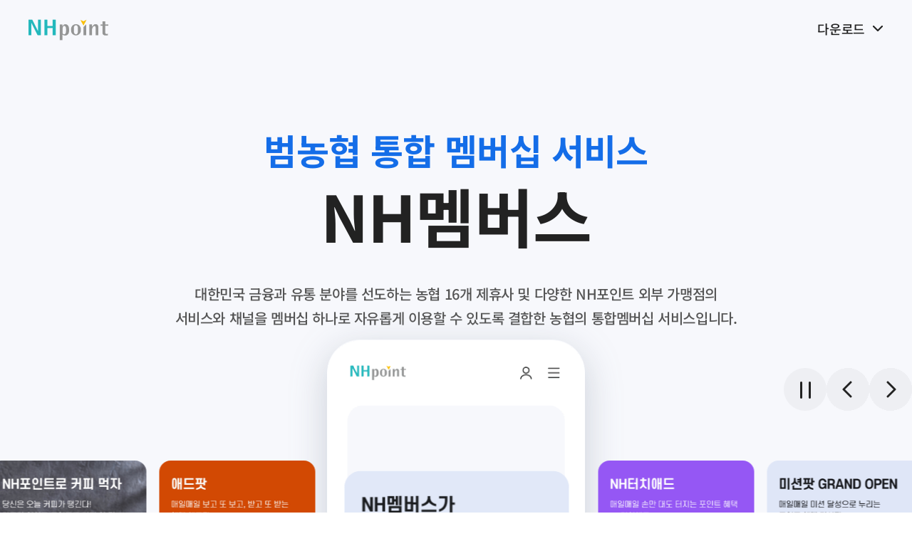

--- FILE ---
content_type: text/html; charset=utf-8
request_url: https://www.nhmembers.co.kr/nhmem/main/main.nh
body_size: 54371
content:
<!-- 
  프로젝트명	: 범농협 통합멤버십 시스템
  파일명	: main.jsp
  작성일	: 2024. 07. 01.
  작성자	: PI230007 박현규
  설명		: 메인페이지 JSP
  수정내역(수정일 수정자 - 수정내용)
  **************************************************************************
  2024.07.01 박현규 - 웹 메인 개편
 -->





<!doctype html>
<html lang="ko">
<!-- 
  프로젝트명	: 범농협 통합멤버십 시스템
  파일명		: header.jsp
  작성일		: 2024. 07. 01.
  작성자		: PI230007 박현규
  설명			: 공통header JSP
  수정내역(수정일 수정자 - 수정내용)
  **************************************************************************
 2024.07.01. 박현규 - 웹 메인 개편
 -->







	<head>
		<meta charset="UTF-8">
		<meta name="Generator" content="">
		<meta http-equiv="X-UA-Compatible" content="IE=edge" />
		<meta name="viewport" content="width=device-width,initial-scale=1.0,user-scalable=no,maximum-scale=1.0,minimum-scale=1.0,target-densitydpi=medium-dpi" />
		<meta name="author" content="https://www.nhmembers.co.kr" />
		<meta name="keywords" content="" />
		<meta name="description" content="농업인이 행복한 국민의 농협! 새롭게 선보이는 농협의 통합멤버십" />
		<meta name = "format-detection" content = "telephone=no"/>
		<meta property="og:type" content="article" />
		<meta property="og:site_name" content="NH멤버스" />
		<meta property="og:url" content="https://www.nhmembers.co.kr" />
		<meta property="og:title" content="NH멤버스" />
		<meta property="og:description" content="농업인이 행복한 국민의 농협! 새롭게 선보이는 농협의 통합멤버십" />
		<meta property="og:image" content="https://www.nhmembers.co.kr/images/nhmem/preview2021.jpg" />
		<link rel="shortcut icon" type="image/x-icon" href="/common/web/img/favicon.png" />
		<title>NH멤버스</title>	<!--  2020.02.11 웹 접근성 수정 -->
		<link rel="stylesheet" type="text/css" href="/nhpot/css/jquery-ui.min.css?1.3.54">
		<link rel="stylesheet" type="text/css" href="/nhpot/css/pc/main.css?1.3.54">
		<link rel="stylesheet" type="text/css" href="/nhpot/css/pc/event.css?1.3.54">
		
		<script type="text/javascript" src="/nhpot/js/lib/jquery-3.7.1.min.js?1.3.54"></script>
		<script type="text/javascript" src="/nhpot/js/lib/jquery-ui.min.js?1.3.54"></script>
        <script type="text/javascript" src="/nhpot/js/nhpotUtils.js?1.3.54"></script>
		<script type="text/javascript" src="/nhpot/js/lib/swiper.min.js?1.3.54"></script>
		<script type="text/javascript" defer src="/nhpot/js/pc/main.js?1.3.54"></script>
		

		<script type="text/javascript">
		
		
		//DATASTORY 관련
		var ua = navigator.userAgent;
		var supportDevicesRegEx = /Android|iPhone|iPad/i;
		var supportDevice = ua.match(supportDevicesRegEx);
		var deviceName;
		try{
			deviceName = supportDevice.pop();
		}catch(e){
			deviceName = "WEB";
		}
		var SID;
		if(deviceName == "WEB"){
			SID = "10002";
		}else{
			SID = "10003";
		}
		var n_domain = "datastory.nhmembers.co.kr";
		var logging_url = n_domain + '/static/' + SID;
		
		// google 애널리틱스
		var connCnt = 0;
		$(function(){
			gaConnCheck();
		})
		
		function gaConnCheck(){
			var url = "https://www.googletagmanager.com/gtag/js?id=UA-130634062-2"
			var type = "get";
				
			var data = {};
			var async = false;
			$.ajax({
				url      : url
		      , type   : type
		      , async : async
		      , data	 : data
		      , error	 :function(request, status, error)
		      {
		    	  
		    	  if(connCnt < 3){
			    	  connCnt++;
			    	  gaConnCheck();
		    	  }
		    	  
		      }, success :function(data){
		    	  var head = document.getElementsByTagName('head')[0];
		    	  var script = document.createElement('script');
		    	  script.type='text/javascript';
		    	  script.src= "https://www.googletagmanager.com/gtag/js?id=UA-130634062-2";
		    	  script.async = 'async';
		    	  head.appendChild(script);
		    	  window.dataLayer = window.dataLayer || [];
				  function gtag(){dataLayer.push(arguments);}
				  gtag("js",new Date()) //추가 20200528 송준희 
				  gtag('jsp', "WEB-" + location.pathname);
				  gtag('config', 'UA-130634062-2'); 

		      }
			});
		}
		</script>
		<script type="text/javascript" src="/nhpot/js/datastory.js?1.3.54"></script>

	</head>
	
<script>

$(function(){
	
	//스크롤 아래로 이동
	if(false){
		var offset = $('.section9').offset();
		window.scrollTo({top:offset.top-60})
	}
})

function downloadPdf(){
	const a = document.createElement('a');
	a.href = '/nhpot/img/NHMembers_introduce.pdf';
	a.download = 'nhmembersIntroduce.pdf';
	
	a.click();
}


</script>
<body>
	<a href="#container" class="skipNav">본문 바로가기</a>
	<header id="header" class="header">
		<div class="inner header__inner">
			<h1 class="header__logo">
				<a href="/" title="NH point">
					<img src="/nhpot/img/pc/pc_main_logo.png" alt="NH point">
				</a>
			</h1>
			<div class="header__optional">
				<div class="dropdown" data-js="toggle">
					<button type="button" class="dropdown__control" data-js="toggle__control">다운로드</button>
					<div class="dropdown__list" data-js="toggle__layer">
						<button type="button" class="dropdown__button ios" title="ios용 NH멤버스앱 다운로드 페이지 열기"
								onclick="location.href='https://itunes.apple.com/app/id1436673168'">App Store</button>
						<button type="button" class="dropdown__button android" title="안드로이드용 NH멤버스앱 다운로드 페이지 열기"
								onclick="location.href='https://play.google.com/store/apps/details?id=com.nh.android.nhmembers'">Google Play</button>
						<button type="button" class="dropdown__button nh-members" title="NH멤버스앱 소개 PDF파일 다운로드 받기" onClick="downloadPdf()" >소개서 PDF 다운로드</button>
					</div>
				</div>
			</div>
		</div>
	</header>
	<div id="container" class="nh-introduce">
		<section class="nh-introduce__item section1">
			<div class="inner">
				<div class="nh-introduce__title">
					<h2 class="main-title"><span class="sub-title">범농협 통합 멤버십 서비스</span>NH멤버스</h2>
					<span class="description">대한민국 금융과 유통 분야를 선도하는 농협 16개 제휴사 및 다양한 NH포인트 외부 가맹점의<br/>
					서비스와 채널을 멤버십 하나로 자유롭게 이용할 수 있도록 결합한 농협의 통합멤버십 서비스입니다.</span>
				</div>
				<div class="nh-introduce__content">
					<div class="phone-swiper swiper" aria-live="polite">
						<div class="swiper-wrapper">
							<div class="swiper-slide phone-swiper__item">
								<img src="/nhpot/img/pc/pc_main_img001_v2.jpg" class="image" alt="애드팟 매일매일 보고 또 보고, 받고 또 받는 혜택 애드팟">
							</div>
							<div class="swiper-slide phone-swiper__item">
								<img src="/nhpot/img/pc/pc_main_img002.png" class="image" alt="NH멤버스가 새로워졌어요. 달라진 모습, 함께 만나봐요!">
							</div>
							<div class="swiper-slide phone-swiper__item">
								<img src="/nhpot/img/pc/pc_main_img003.png" class="image" alt="NH터치애드 매일매일 손만 대도 터지는 포인트 혜택 NH터치애드">
							</div>
							<div class="swiper-slide phone-swiper__item">
								<img src="/nhpot/img/pc/pc_main_img004.png" class="image" alt="미션팟 그랜드 오픈 매일매일 미션 달성으로 누리는 포인트 혜택 미션팟">
							</div>
							<div class="swiper-slide phone-swiper__item">
								<img src="/nhpot/img/pc/pc_main_img005.png" class="image" alt="NH포인트로 커피 먹자 당신은 오늘 커피가 땡긴다! 카드가 없어도 포인트로 커피 한 잔!">
							</div>
						</div>
						<div class="phone">
							<img src="/nhpot/img/pc/pc_main_phone.png" class="cover" alt="" aria-hidden="true">
						</div>
						
						<!-- 2025-02-04 웹접근성 관련 수정 -->
			            <div class="swiper-button-wrap">
			              <button type="button" class="swiper-button-pause">일시정지</button>
			              <div class="swiper-button-prev"></div>
			              <div class="swiper-button-next"></div>
			            </div>
			            <!-- // 2025-02-04 웹접근성 관련 수정 -->
					</div>
				</div>
			</div>
		</section>
		<section class="nh-introduce__item section2" id="introduce01">
			<div class="inner">
				<div class="nh-introduce__title">
					<span class="sub-title">아낌없이 주는</span>
					<h2 class="main-title">NH멤버스만의 혜택</h2>
					<span class="description">회원가입만 하면 농협의 유통/금융/외부 가맹점에서 NH포인트 적립&사용이 가능해요.</span>
				</div>
				<div class="nh-introduce__content">
					<div class="benefit swiper">
						<div class="swiper-wrapper">
							<div class="benefit__item item1 swiper-slide">
								<img src="/nhpot/img/pc/pc_benefit_img001.png" class="benefit__icon" alt="">
								<span class="benefit__text">전국 농협 유통사업장에서<br/>NH포인트로 간편하게 적립 및 사용</span>
							</div>
							<div class="benefit__item item2 swiper-slide">
								<img src="/nhpot/img/pc/pc_benefit_img002.png" class="benefit__icon" alt="">
								<span class="benefit__text">전국 농협 금융사업장에서<br/>NH포인트를 현금처럼 활용</span>
							</div>
							<div class="benefit__item item3 swiper-slide">
								<img src="/nhpot/img/pc/pc_benefit_img003.png" class="benefit__icon" alt="">
								<span class="benefit__text">다양한 브랜드의 외부 가맹점에서<br/>NH 포인트를 편리하게 사용</span>
							</div>
						</div>
						<div class="ir swiper-button-next"></div>
						<div class="ir swiper-button-prev"></div>
					</div>
				</div>
			</div>
		</section>
		<section class="nh-introduce__item section3" id="introduce02">
			<div class="inner">
				<div class="nh-introduce__title">
				<span class="sub-title">혜택이 팟팟!</span>
				<h2 class="main-title">NH멤버스팟</h2>
				<span class="description">농협의 모든 혜택을 담은 NH멤버스팟에서 상품가입, 이벤트, 쿠폰 등 다양한 혜택을 제공받을 수 있어요.</span>
				</div>
				<div class="nh-introduce__content">
					<div class="nh-pot">
						<div class="nh-pot__item">
							<div class="nh-pot__image">
								<img src="/nhpot/img/pc/pc_nh_pot_img001.png" alt="">
							</div>
							<span class="nh-pot__text">나에게 딱 맞는 금융상품 추천</span>
						</div>
						<div class="nh-pot__item">
							<div class="nh-pot__image">
								<img src="/nhpot/img/pc/pc_nh_pot_img002.png" alt="">
							</div>
							<span class="nh-pot__text">직접 방문할 필요 없이 편하게 금융 상품 가입</span>
						</div>
						<div class="nh-pot__item">
							<div class="nh-pot__image">
								<img src="/nhpot/img/pc/pc_nh_pot_img003.png" alt="">
							</div>
							<span class="nh-pot__text">오직 NH멤버스팟에서만 전용 이벤트!</span>
						</div>
						<div class="nh-pot__item">
							<div class="nh-pot__image">
								<img src="/nhpot/img/pc/pc_nh_pot_img004.png" alt="">
							</div>
							<span class="nh-pot__text">오직 NH멤버스팟에서만 쿠폰 제공!</span>
						</div>
					</div>
				</div>
			</div>
		</section>
		<section class="nh-introduce__item section4" id="introduce03">
			<div class="inner">
				<div class="nh-introduce__title">
					<span class="sub-title">손쉬운 앱테크</span>
					<h2 class="main-title">애드팟 & NH터치애드</h2>
					<span class="description">이 세상 가장 손쉬운 앱테크 애드팟과 터치애드로 매일 매일 NH포인트 적립하세요.</span>
				</div>
				<div class="nh-introduce__content">
					<div class="nh-ad">
						<div class="nh-ad__item adpot">
							<span class="nh-ad__title">애드팟</span>
							<img src="/nhpot/img/pc/pc_nh_ad_img001.png" class="nh-ad__image pc-img" alt="">
							<img src="/nhpot/img/pc/pc_nh_ad_img004.png" class="nh-ad__image mo-img" alt="">
						</div>
						<div class="nh-ad__item touchad">
							<span class="nh-ad__title">NH터치애드</span>
							<img src="/nhpot/img/pc/pc_nh_ad_img002.png" class="nh-ad__image pc-img" alt="">
							<img src="/nhpot/img/pc/pc_nh_ad_img003.png" class="nh-ad__image mo-img" alt="">
						</div>
					</div>
				</div>
			</div>
		</section>
		<section class="nh-introduce__item section5" id="introduce04">
			<div class="inner">
				<div class="nh-introduce__title">
					<span class="sub-title">어디서든 쓸모있는</span>
					<h2 class="main-title">NH포인트</h2>
					<span class="description">NH포인트는 제휴처 및 가맹점 사용 이외에도 전환, 기부, 선물 등 다양한 활용이 가능해요.</span>
				</div>
				<div class="nh-introduce__content">
					<div class="nh-point-swiper">
						<div class="swiper-wrapper">
							<div class="nh-point-swiper__item swiper-slide">
								<div class="nh-point-swiper__title">
									<strong class="title">포인트 충전</strong>
									<span class="text">계좌이체하고 잔돈까지<br/>NH포인트로 적립</span>
								</div>
								<img src="/nhpot/img/pc/pc_nh_point_img001.png" alt="" class="nh-point-swiper__image" aria-hidden="true">
							</div>
							<div class="nh-point-swiper__item swiper-slide">
								<div class="nh-point-swiper__title">
									<strong class="title">포인트 전환</strong>
									<span class="text">쿠폰, 모바일 상품권, 제휴사<br/>포인트까지 모두 전환</span>
								</div>
								<img src="/nhpot/img/pc/pc_nh_point_img002.png" alt="" class="nh-point-swiper__image" aria-hidden="true">
							</div>
							<div class="nh-point-swiper__item swiper-slide">
								<div class="nh-point-swiper__title">
									<strong class="title">포인트 기부</strong>
									<span class="text">NH포인트로 나누는 따뜻한 마음</span>
								</div>
								<img src="/nhpot/img/pc/pc_nh_point_img003.png" alt="" class="nh-point-swiper__image" aria-hidden="true">
							</div>
							<div class="nh-point-swiper__item swiper-slide">
								<div class="nh-point-swiper__title">
									<strong class="title">포인트 선물</strong>
									<span class="text">NH멤버스 회원이라면 누구나<br/>마음을 담아 포인트 선물</span>
								</div>
								<img src="/nhpot/img/pc/pc_nh_point_img004.png" alt="" class="nh-point-swiper__image" aria-hidden="true">
							</div>
							<div class="nh-point-swiper__item swiper-slide">
								<!-- 2024-07-03 문구 수정 -->
								<div class="nh-point-swiper__title">
									<strong class="title">포인트 캐시백</strong>
									<span class="text">나의 NH포인트를 현금처럼! <br>쉽고 편한 캐시백 서비스</span>
								</div>
								<!-- //2024-07-03 문구 수정 -->
								<img src="/nhpot/img/pc/pc_nh_point_img005.png" class="nh-point-swiper__image" alt="" aria-hidden="true">
							</div>
						</div>
						<div class="swiper-button-wrap">
							<div class="swiper-button-next"></div>
							<div class="swiper-button-prev"></div>
						</div>
					</div>
				</div>
			</div>
		</section>
		<section class="nh-introduce__item section6" id="introduce05">
			<div class="inner">
				<div class="nh-introduce__title">
					<span class="sub-title">포인트 사용을 다양하게</span>
					<h2 class="main-title">NH포인트몰</h2>
					<span class="description">농협식품부터 외식 프랜차이즈까지 NH포인트로 쇼핑 즐기고 구매 시 추가 포인트 적립 받아가세요.</span> <!-- 2024-07-03 문구 수정    -->
				</div>
				<div class="nh-introduce__content">
					<div class="nh-point">
						<div class="nh-point__item item1">
							<strong class="nh-point__title">핫딜</strong>
							<span class="nh-point__text">#배송상품 Sale #한정수량, 득템찬스 #NH포인트 적립/사용</span>
							<img src="/nhpot/img/pc/pc_nh_point_img006.png" class="nh-point__image" alt="" aria-hidden="true">
						</div>
						<div class="nh-point__item item2">
							<strong class="nh-point__title">외식 프랜차이즈</strong>
							<span class="nh-point__text">#모바일쿠폰 #할인(%)은 덤 #NH포인트 사용</span>
							<img src="/nhpot/img/pc/pc_nh_point_img007.png" class="nh-point__image" alt="" aria-hidden="true">
						</div>
						<div class="nh-point__item item3">
							<strong class="nh-point__title">바로쓰기 브랜드</strong>
							<span class="nh-point__text">#오프라인 가맹점 #바로바로 사용 #NH포인트를 현금처럼</span>
							<img src="/nhpot/img/pc/pc_nh_point_img008.png" class="nh-point__image" alt="" aria-hidden="true">
						</div>
						<div class="nh-point__item item4">
							<strong class="nh-point__title">스마트 스토어</strong>
							<span class="nh-point__text">#스마트폰 모바일쿠폰 #통신요금,기변<br/>#DATA리필#재적립</span><!-- 2024-07-03 문구 수정    -->
							<img src="/nhpot/img/pc/pc_nh_point_img009.png" class="nh-point__image" alt="" aria-hidden="true">
						</div>
					</div>
				</div>
			</div>
		</section>
		<!-- 2024-07-02 전체 수정(ui 변경) -->
		<section class="nh-introduce__item section7" id="introduce06">
			<div class="inner">
				<div class="nh-introduce__title">
					<h2 class="main-title">제휴사 및 외부 가맹 브랜드</h2>
					<span class="description">NH멤버스 회원은 농협 16개 제휴사 및 전국 3만여 개의 외부 가맹점에서 NH포인트 적립 및 사용을 편리하게 이용할 수 있습니다.</span>
				</div>
				<div class="nh-introduce__content">
				<h3 class="content-title">농협 제휴사</h3>
					<div class="affiliate">
						<div class="affiliate__item">
							<strong class="affiliate__title">농 &#183; 축협</strong>
						</div>
						<div class="affiliate__item">
							<strong class="affiliate__title">농협 계열사 &#40;유통&#41;</strong>
							<span class="affiliate__text">농협몰, 농협하나로마트, 신토불이, 로컬푸드, 안성팜랜드, 축산물프라자, 자재센터, 농협주유소, 농협홍삼&#40;한삼인&#41;, 농협목우촌&#40;또래오래&#41;</span>
						</div>
						<div class="affiliate__item">
							<strong class="affiliate__title">농협 계열사 &#40;금융&#41;</strong>
							<span class="affiliate__text">NH농협은행, NH농협카드, NH농협생명, NH농협손해보험, NH농협캐피탈, NH저축은행, NH투자증권</span>
						</div>
					</div>
					<h3 class="content-title">외부 가맹 브랜드</h3>
					<p class="etc-text">* 전환 및 모바일 쿠폰 제휴사 브랜드 포함</p>
					<div class="brand swiper">
						<div class="swiper-wrapper">
							<div class="brand__item swiper-slide">
								<img src="/nhpot/img/pc/brand/pc_brand_cgv.png" alt="cgv">
							</div>
							<div class="brand__item swiper-slide">
								<img src="/nhpot/img/pc/brand/pc_brand_mg.png" alt="메가커피">
							</div>
							<div class="brand__item swiper-slide">
								<img src="/nhpot/img/pc/brand/pc_brand_stbs.png" alt="스타벅스">
							</div>
							<div class="brand__item swiper-slide">
								<img src="/nhpot/img/pc/brand/pc_brand_ygy.png" alt="요기요">
							</div>
							<div class="brand__item swiper-slide">
								<img src="/nhpot/img/pc/brand/pc_brand_gc.png" alt="공차">
							</div>
							<div class="brand__item swiper-slide">
								<img src="/nhpot/img/pc/brand/pc_brand_bbq.png" alt="bbq 치킨">
							</div>
							<div class="brand__item swiper-slide">
								<img src="/nhpot/img/pc/brand/pc_brand_ltra.png" alt="롯데리아">
							</div>
							<div class="brand__item swiper-slide">
								<img src="/nhpot/img/pc/brand/pc_brand_gn.png" alt="굽네치킨">
							</div>
							<div class="brand__item swiper-slide">
								<img src="/nhpot/img/pc/brand/pc_brand_trj.png" alt="뚜레주르">
							</div>
							<div class="brand__item swiper-slide">
								<img src="/nhpot/img/pc/brand/pc_brand_bhc.png" alt="bhc 치킨">
							</div>
							<div class="brand__item swiper-slide">
								<img src="/nhpot/img/pc/brand/pc_brand_pb.png" alt="파리바게트">
							</div>
							<div class="brand__item swiper-slide">
								<img src="/nhpot/img/pc/brand/pc_brand_itp.png" alt="인터파크">
							</div>
							<div class="brand__item swiper-slide">
								<img src="/nhpot/img/pc/brand/pc_brand_11st.png" alt="11번가">
							</div>
							<div class="brand__item swiper-slide">
								<img src="/nhpot/img/pc/brand/pc_brand_hls.png" alt="할리스 커피">
							</div>
							<div class="brand__item swiper-slide">
								<img src="/nhpot/img/pc/brand/pc_brand_cfb.png" alt="커피빈">
							</div>
							<div class="brand__item swiper-slide">
								<img src="/nhpot/img/pc/brand/pc_brand_dk.png" alt="던킨 도너츠">
							</div>
							<div class="brand__item swiper-slide">
								<img src="/nhpot/img/pc/brand/pc_brand_dmn.png" alt="도미노피자">
							</div>
							<div class="brand__item swiper-slide">
								<img src="/nhpot/img/pc/brand/pc_brand_ntr.png" alt="나뚜르">
							</div>
							<div class="brand__item swiper-slide">
								<img src="/nhpot/img/pc/brand/pc_brand_bol.png" alt="반올림피자">
							</div>
						</div>
					</div>
				</div>
			</div>
		</section>
		<!-- //2024-07-02 전체 수정(ui 변경) -->
	
		<section class="nh-introduce__item section9" id="introduce07">
			<div class="inner">
				<div class="nh-introduce__title">
					<h2 class="main-title">앱 다운로드</h2>
					<span class="description">지금 휴대폰으로 QR코드 촬영해서 새로워진 NH멤버스앱을 만나보세요.</span>
				</div>
				<div class="nh-introduce__content">
					<div class="download">
						<div class="download__item">
							<div class="qrcode">
								<img src="/nhpot/img/pc/pc_qrcode.png" class="image" alt="NH멤버스 앱 다운로드 QR코드">
							</div>
						</div>
						<div class="download__item button-wrap">
							<!-- 스마트폰 접속시 해당 os용 버튼만 노출 클래스 hidden 추가해서 숨김처리  -->
							<button type="button" class="download__button ios" title="ios용 NH멤버스앱 다운로드 페이지 열기"
									onclick="location.href='https://itunes.apple.com/app/id1436673168'">App Store</button>
							<button type="button" class="download__button android" title="안드로이드용 NH멤버스앱 다운로드 페이지 열기"
									onclick="location.href='https://play.google.com/store/apps/details?id=com.nh.android.nhmembers'">Google Play</button>
							<button type="button" class="download__button nh-members" title="NH멤버스앱 소개 PDF파일 다운로드 받기" onClick="downloadPdf()" >소개서 PDF 다운로드</button>
							<!-- //스마트폰 접속시 해당 os용 버튼만 노출 클래스 hidden 추가해서 숨김처리  -->
						</div>
					</div>
				</div>
			</div>
		</section>
	</div>
	<!-- 
  프로젝트명	: 범농협 통합멤버십 시스템
  파일명		: footer.jsp
  작성일		: 2024. 07. 01.
  작성자		: PI230007 박현규
  설명			: 공통footer JSP
  수정내역(수정일 수정자 - 수정내용)
  **************************************************************************
 2024.07.01. 박현규 - 웹 메인 개편
 -->





<!-- footer -->
<footer id="footer" class="footer">
	<div class="inner footer__inner">
		<div class="footer__top">
			<img src="/nhpot/img/pc/pc_nh_point_logo.png" class="footer__logo" alt="nhmembers">
			<a href="http://www.wa.or.kr/board/list.asp?BoardID=0006" class="footer__wai-link" title="한국웹접근성인증평가원으로 바로가기" target="_blank">
				<img src="/nhpot/img/pc/pc_wai_logo_2025.png" alt="과학기술정보통신부 웹접근성 인증 마크">
			</a>
		</div>
		<div class="footer__bottom">
			<div class="footer__link">
				<!-- 2024-06-27 div로 감싸기 -->
				<div class="footer__link-item"><a href="/nhmem/main/etcUsingPolicy.nh">이용약관</a></div>
				<div class="footer__link-item"><a href="/nhmem/main/etcPrivInfoProcPolicy.nh" class="bold">개인정보처리방침</a></div>
				<div class="footer__link-item"><a href="/nhmem/main/etcPrivInfoUsingPolicy.nh">개인정보 이용 &#183; 제공내역 조회 안내</a></div>
				<div class="footer__link-item"><a href="/nhmem/main/cusAnnounceList.nh">공지사항</a></div>
				<!-- //2024-06-27 div로 감싸기 -->
			</div>
			<div class="footer__info">
				<div class="information">
					<span class="information__item address">(04517) 서울시 중구 통일로 120 (중구 충정로 1가)</span>
					<span class="information__item license">사업자등록번호 : 104-86-39742</span>
					<span class="information__item tel">고객센터 : 1644-7226</span>
				</div>
				<span class="copyright">&#169; NHmembers</span>
			</div>
		</div>
	</div>
</footer>
</script>

<script type='text/javascript' id='qSrhFlOLHkix' >//<![CDATA[
var _vp = "XySuncw6UknAKX/3o6eaKV9HrpPMaFIXwAB/6qPumhlfL66jzHVSHMACf6OjzZpRX3OuwsxoUmTACH+ko6eaDV8kroXMaFILwHp/96OnmilfUq67zGhSF8Agf6ij85oaX2munsx1UhzAAn+mo8+aUV8krp3MPFJXwDx/q6O6mlFfV663zCRSHMBxf5Cjp5pcXy+uo8x1UhzAAn+jo82aUV9zrsLMaFJkwC9/i6Onmg1fJK6FzGhSC8B6f/ejp5opX1Kuu8xoUhfAIH+oo/OaGl9prp7MdVIcwAJ/pqPPmlFfJK6dzDxSV8A8f6ujuppRX1eut8wkUhzAcX+Qo6eaXF8vrqPMdVIcwAJ/o6PNmlFfc67CzGhSZMAvf4ujp5oNXySuhcxoUgvAen/3o6eaKV9SrrvMaFIXwCB/7aPlmgVfZK6ZzClSAcB6f5Kj65o5Xy+u1MwqUkjAMX+so+aaTF8vrqfMAFJQwHp/4aPdmlFfIq7fzBRSAcB6f5Kj7po7Xy+ug8x1UhzAAn+/o8aaUV9zrtTMMlIcwG1/6qO6mlFfV66izAxSHMBxf7Cj5ZoFX2SumcwpUgHAen+So+uaOV8vrtTMKlJIwDF/rKPmmkxfL66nzABSUMB6f+Gj3ZpRXyKu38wUUgHAen+So+6aO18vroPMdVIcwAJ/v6PGmlFfc67UzCNSV8Aof6OjrJoaX2SujcwhUhfAIH/qo7CaUV8yrt/MEFJhwB5/6qOsmgtfKK6dzDxSV8A8f6ujuppRX1euk8wAUhzAcX+oo/OaGl9prp7MdVIcwAJ/gqPrmlFfJK6lzGhSEcB6f5ajuppRX1eulswCUhzAJn/3o6eaKV96rr7MaFJAwHF/sKOnmkZfL67CzGhSZMAHf46jp5paX3Wu2MwqUkjAMX+so+aaTF8vrqfMJFJ0wHp/4aPlmgNfeq6MzHVSHMACf4Kj65pRXySupcxoUhHAc3+5o/OaBF9hrp7MYVJPwC5/qKP0mlhffK6BzGFSVsAyf66jp5paXy+ulswgUlLAKX+uo8GaGF9hrp/MIFJXwHp/4aOnmh1fZq6RzANSXsAvf7ij45oTX1Cu38xjUhzAKX+ko+2aFF99rqvMKlJJwCh/rqPlmi5fL66jzHVSHMACf6OjzZpRX3OuwsxoUmTALn+Io6eaDV9TrsLMaFJkwDx/laOnmlpfVa7fzGVSHMAGf/ejp5opX1yuiMxoUkDABn/wo9+aG19DkVoasvJb7dgs9pK/VsmVCZENGoLyUu3tLKuSrFbGlUeRFRqK8lTtpSzwkqdWx5VekQQakvId7aIsrJLiVtqVQJEUGpvyQ+33LKuSuVadlRWRRhrP8hvtuCyrkq5W2ZVGkQkax/JA7ewssJKOVvmVZpEpGp3yQ+3rLOWSq1aalVeRQRrS8gbt6SzmkrZW3JUSkRMajvJQ7aUs8JLrVtGVGpEPGoDyT+3xLOiSrFbBlVSRWxrI8nntoSzFkuVWmJUVkVAai/JP7dos75K2VuuVRpESGpjyAe2/LKySnVbGlXSRRhqU8grt+Cz2kvlW+JV/kTUap/JU7eAs5ZKsVt2VHJEEGs/[base64]/LKySnVb7lVmRRhrD8nvtoizlkq1Wk5VpkVsayPJ57essxpLlVs+VCJFGGrDyc+3sLKySuVaYlU+RRhrf8gHtvyyskp1W7pVxkUYaw/[base64]";(function () {var Lb_ = "qSrhFlOLHkix",BL_ = function(e){return e.replace(/ |'|"|\+|&|\?|\r|\n|\t|;|\(|\)|\{|\}/g,"").replace(/v/g,"xe");},br_ = "TzekUkvXdpTn.ext.jsp",lA_ = "/vestweb/error_pop.jsp",B2_ = "/vestweb/error_lay.html",aC_ = 0,bX_ = 1,xT_ = [],NR_ = [],Fw_ = [],Am_ = "enc",xQ_ = false,Ot_ = false,Km_=[],vN_=[];window[Lb_] = Lb_;var Ho_ = false;p011.c0=function(c){return{p:function(){var F,v=arguments;switch(c){case 4:F=(-v[3]-v[2])/v[1]-v[4]+v[0];break;case 2:F=v[0]-v[1];break;case 3:F=(v[3]/v[2]+v[0])*v[1]/v[4];break;case 1:F=v[0]/v[1];break;case 0:F=(v[2]%v[1]+v[0])%v[3];break;}return F;},E:function(t){c=t;}};}();p011.R0=function(){var o=2;while(o!==1){switch(o){case 2:return{p:function(t){var w=2;while(w!==14){switch(w){case 2:var E='',F=decodeURI("48.5%3E-)==%3E+-?=40%22-5-49/(&)00%3E%0E)9=0#?&1=%3E+9.=45,$(:81%3C-%20=?0,%3E&.=0-=61!0%3C-6(+8,=42,?84688$%3E-(:,8,+425%13$,&.-2");w=1;break;case 1:var v=0,c=0;w=5;break;case 5:w=v<F.length?4:7;break;case 4:w=c===t.length?3:9;break;case 8:v++,c++;w=5;break;case 3:c=0;w=9;break;case 9:E+=String.fromCharCode(F.charCodeAt(v)^t.charCodeAt(c));w=8;break;case 7:E=E.split('`');return function(T){var g=2;while(g!==1){switch(g){case 2:return E[T];g=1;break;}}};w=14;break;}}}('F]XPLM')};o=1;break;}}}();function p011(){}p011.y0=function (){return typeof p011.R0.p==='function'?p011.R0.p.apply(p011.R0,arguments):p011.R0.p;};p011.T0=function (){return typeof p011.c0.E==='function'?p011.c0.E.apply(p011.c0,arguments):p011.c0.E;};p011.X=function(){var T=function(g,i){var w=i&0xffff;var e=i-w;return(e*g|0)+(w*g|0)|0;},o=function(b,N,M){var m=0xcc9e2d51,u=0x1b873593;var n=M;var y=N&~0x3;for(var R=0;R<y;R+=4){var S=b.charCodeAt(R)&0xff|(b.charCodeAt(R+1)&0xff)<<8|(b.charCodeAt(R+2)&0xff)<<16|(b.charCodeAt(R+3)&0xff)<<24;S=T(S,m);S=(S&0x1ffff)<<15|S>>>17;S=T(S,u);n^=S;n=(n&0x7ffff)<<13|n>>>19;n=n*5+0xe6546b64|0;}S=0;switch(N%4){case 3:S=(b.charCodeAt(y+2)&0xff)<<16;case 2:S|=(b.charCodeAt(y+1)&0xff)<<8;case 1:S|=b.charCodeAt(y)&0xff;S=T(S,m);S=(S&0x1ffff)<<15|S>>>17;S=T(S,u);n^=S;}n^=N;n^=n>>>16;n=T(n,0x85ebca6b);n^=n>>>13;n=T(n,0xc2b2ae35);n^=n>>>16;return n;};return{E:o};}();p011.N=function (){return typeof p011.X.E==='function'?p011.X.E.apply(p011.X,arguments):p011.X.E;};p011.v0=function (){return typeof p011.c0.p==='function'?p011.c0.p.apply(p011.c0,arguments):p011.c0.p;};p011.F0=function (){return typeof p011.c0.p==='function'?p011.c0.p.apply(p011.c0,arguments):p011.c0.p;};p011.k0=function (){return typeof p011.R0.p==='function'?p011.R0.p.apply(p011.R0,arguments):p011.R0.p;};p011.L=function (){return typeof p011.X.E==='function'?p011.X.E.apply(p011.X,arguments):p011.X.E;};p011.t0=function (){return typeof p011.c0.E==='function'?p011.c0.E.apply(p011.c0,arguments):p011.c0.E;};function l__(kE_,nT_,NF_){var m0=p011;var g0=m0.y0(0);g0+=m0.y0(18);var w0=m0.k0(14);w0+=m0.k0(4);w0+=m0.y0(1);w0+=m0.k0(9);var o0=m0.y0(4);o0+=m0.y0(2);o0+=m0.y0(7);var _b=kE_[o0];var _R=Math[w0];lg_(kE_,_b%_R(_b/3));BU_(kE_,NF_);m0.T0(3);var s=m0.F0(14,64,16,3,227);lg_(kE_,_b%_R(_b/s)+_R(_b/2));kE_[g0]();var A=1361591711,h=-1576833355,K=2;for(var z=1;m0.N(z.toString(),z.toString().length,2970)!==A;z++){BU_(kE_,nT_);K+=2;}if(m0.L(K.toString(),K.toString().length,52713)!==h){BU_(kE_,nT_);}m0.T0(4);var E0=m0.F0(22,5,17,3,14);lg_(kE_,_b%_R(_b/E0));return kE_;}function uE_(FY_){var N0=p011;var d1_=[],bE_;for(bE_=0;bE_<FY_[N0.k0(10)];bE_+=2){var i0=N0.k0(26);i0+=1646!=(728.31,561.65)?N0.k0(17):(0x751,true);i0+=N0.y0(23);i0+=N0.y0(12);N0.T0(1);d1_[N0.v0(bE_,2)]=parseInt(FY_[i0](bE_,bE_+2),16);}var C=-1430977955,P=795168932,J=2;for(var Q=1;N0.L(Q.toString(),Q.toString().length,9603)!==C;Q++){return d1_;J+=2;}if(N0.N(J.toString(),J.toString().length,9133)!==P){return d1_;}}function BU_(gy_,Zx_){var e0=p011.k0(11);e0+=p011.k0(24);for(var bE_=0;bE_<gy_[e0];++bE_){gy_[bE_]=gy_[bE_]^Zx_[bE_%Zx_[p011.k0(10)]];}}function PH_(q8_){var f0=p011;var B=364978385,Z=-1149761300,q=2;for(var Y=1;f0.N(Y.toString(),Y.toString().length,36079)!==B;Y++){var ez_=f0.y0(16),m__=0;q+=2;}if(f0.L(q.toString(),q.toString().length,36783)!==Z){var ez_=f0.k0(16),m__=4;}for(var bE_=0;bE_<q8_[f0.y0(10)];bE_+=2){var S0=f0.y0(25);S0+=f0.k0(8);f0.t0(2);var H=f0.v0(10,9);m__=q8_[bE_+H]<<8;m__+=q8_[bE_];ez_+=String[S0](m__);}return ez_;}function lg_(d1_,GS_){var X0=p011;var n0=X0.k0(11);n0+=824!=320.19?X0.y0(5):(0x24c6,7.85e+2);n0+=X0.k0(15);n0+=X0.y0(7);var lM_=d1_[n0];X0.T0(0);GS_=X0.v0(lM_,lM_,GS_,lM_);var u=-1557607464,M=-2011157082,D=2;for(var G=1;X0.L(G.toString(),G.toString().length,89955)!==u;G++){Array[X0.y0(22)][X0.y0(21)][X0.y0(19)](d1_,d1_[X0.k0(6)](0,GS_));D+=2;}if(X0.N(D.toString(),D.toString().length,1359)!==M){var b0=X0.k0(13);b0+=X0.y0(20);b0+=X0.k0(4);b0+=X0.y0(3);Array[X0.y0(21)][X0.y0(19)][X0.k0(19)](d1_,d1_[b0](6,GS_));}}var qT_="ABCDEFGHIJKLMNOPQRSTUVWXYZabcdefghijklmnopqrstuvwxyz0123456789+/=";function ls_(mg_){var DZ_,IS_,Pi_,h__,n4_,PJ_,VB_,ns_,bE_=0,Ex_=[];if(!mg_){return mg_;}mg_+="";do{h__=qT_.indexOf(mg_.charAt(bE_++));n4_=qT_.indexOf(mg_.charAt(bE_++));PJ_=qT_.indexOf(mg_.charAt(bE_++));VB_=qT_.indexOf(mg_.charAt(bE_++));ns_=h__<<18|n4_<<12|PJ_<<6|VB_;DZ_=ns_>>16&0xff;IS_=ns_>>8&0xff;Pi_=ns_&0xff;Ex_.push(DZ_);if(PJ_!==64){Ex_.push(IS_);if(VB_!==64){Ex_.push(Pi_);}}}while(bE_<mg_.length);return Ex_;}function rj_(f){function m(){var b,c,d,f,h,p,q,j,g,l,n=Array(16);b=a[0];c=a[1];d=a[2];f=a[3];h=a[4];p=a[5];q=a[6];j=a[7];for(g=0;16>g;g++)n[g]=e[(g<<2)+3]|e[(g<<2)+2]<<8|e[(g<<2)+1]<<16|e[g<<2]<<24;for(var k=0;64>k;k++){g=j+((h>>>6|h<<26)^(h>>>11|h<<21)^(h>>>25|h<<7))+(h&p^~h&q)+u[k];16>k?g+=n[k]:(j=n[k+1&15],l=n[k+14&15],g+=n[k&15]+=((l>>>17|l<<15)^(l>>>19|l<<13)^l>>>10)+n[k+9&15]+((j>>>7|j<<25)^(j>>>18|j<<14)^j>>>3));l=((b>>>2|b<<30)^(b>>>13|b<<19)^(b>>>22|b<<10))+(b&c^b&d^c&d);j=q;q=p;p=h;var r=(f&65535)+(g&65535),m=(f>>16)+(g>>16)+(r>>16);h=m<<16|r&65535;f=d;d=c;c=b;r=(g&65535)+(l&65535);m=(g>>16)+(l>>16)+(r>>16);b=m<<16|r&65535}a[0]+=b;a[1]+=c;a[2]+=d;a[3]+=f;a[4]+=h;a[5]+=p;a[6]+=q;a[7]+=j}var u=[1116352408,1899447441,3049323471,3921009573,961987163,1508970993,2453635748,2870763221,3624381080,310598401,607225278,1426881987,1925078388,2162078206,2614888103,3248222580,3835390401,4022224774,264347078,604807628,770255983,1249150122,1555081692,1996064986,2554220882,2821834349,2952996808,3210313671,3336571891,3584528711,113926993,338241895,666307205,773529912,1294757372,1396182291,1695183700,1986661051,2177026350,2456956037,2730485921,2820302411,3259730800,3345764771,3516065817,3600352804,4094571909,275423344,430227734,506948616,659060556,883997877,958139571,1322822218,1537002063,1747873779,1955562222,2024104815,2227730452,2361852424,2428436474,2756734187,3204031479,3329325298],a,c,e,d,b,s=0,t;a=Array(8);c=Array(2);e=Array(64);c[0]=c[1]=0;a[0]=1779033703;a[1]=3144134277;a[2]=1013904242;a[3]=2773480762;a[4]=1359893119;a[5]=2600822924;a[6]=528734635;a[7]=1541459225;b=c[0]>>3&63;t=f.length&63;(c[0]+=f.length<<3)<f.length<<3&&c[1]++;c[1]+=f.length>>29;for(d=0;d+63<f.length;d+=64){for(;64>b;b++)e[b]=f.charCodeAt(s++);m();b=0}for(b=0;b<t;b++)e[b]=f.charCodeAt(s++);b=c[0]>>3&63;e[b++]=128;if(56>=b)d=b;else{for(d=b;64>d;d++)e[d]=0;m();d=0}for(;56>d;d++)e[d]=0;e[56]=c[1]>>>24&255;e[57]=c[1]>>>16&255;e[58]=c[1]>>>8&255;e[59]=c[1]&255;e[60]=c[0]>>>24&255;e[61]=c[0]>>>16&255;e[62]=c[0]>>>8&255;e[63]=c[0]&255;m();f=new String;for(d=0;8>d;d++)for(b=28;0<=b;b-=4)f+="0123456789abcdef".charAt(a[d]>>>b&15);return f};if(!Array.indexOf){Array.prototype.indexOf=function(obj,start){for(var i=(start||0);i<this.length;i++){if(this[i]==obj){return i;}}return -1;}}function ck_(kE_){return encodeURI(kE_).replace(/'/g,'%27');}var o=document.getElementById(Lb_);if(o!=null){o.parentNode.removeChild(o);}var EI_=["funcs","script","object","embed","iframe","form","a","img","input","select"],xV_=Array(EI_.length),qy_,EJ_={},bx_,KJ_,ti_,tr_,TF_,Uc_=[],v2_=[],gO_=(function(){var pT_=location.pathname,Iw_=pT_.indexOf("?");if(Iw_==-1){return pT_;}else{return pT_.substring(0,Iw_);}})(),q3_=300,xz_=300;function XC_(){var bE_=Km_.length;while(bE_--){if(bF_(Km_[bE_].pT_,gO_)){Uc_=Km_[bE_].Xa_;break;}}bE_=vN_.length;while(bE_--){if(bF_(vN_[bE_].pT_,gO_)){v2_=vN_[bE_].Xa_;break;}}};function BQ_(ez_){var Ex_='',bE_=0,lM_=ez_.length,wv_;while(bE_<lM_){wv_=ez_.charCodeAt(bE_++).toString(16);while(wv_.length<4){wv_="0"+wv_;}Ex_+=wv_;}return Ex_;}function isDataTarget(Fr_){var bE_=0,lM_=v2_.length;while(bE_<lM_){if(Fr_==v2_[bE_].Fr_){return true;}bE_++;}return false;}function kY_(){this.qi_=[];this.lF_=xz_;this.uu_=function(){var YF_=this;setTimeout(function(){bx_=+new Date();YF_.qi_[0]();YF_.qi_.shift();if(YF_.qi_.length>0){YF_.uu_(YF_.qi_[0]);}},this.lF_);};this.Hf_=function(f){if(this.qi_.length==0){if(v2_.length>0){this.qi_.push(BT_);}this.qi_.push(f);this.uu_();}else{if(v2_.length>0){this.qi_.push(BT_);}this.qi_.push(f);}};};var TH_=new kY_();var O4_=[{hA_:"",fK_:function(e){var Eh_="",Fr_,iU_,_v_;var vH_=['onclick','onabort','onerror','onresize','onscroll','onchange','onfocus','onreset'],bE_=0,lM_=vH_.length,g8_;function dG_(f){return f.toString().replace(/function.*\(.*\)/,'');}Fr_=e.tagName=="FORM"?e.getAttribute('id'):e.id;if(Fr_)Eh_+="id="+Fr_+",";iU_=e.getAttribute('data-ytwsid');_v_=e.getAttribute(Am_);if(_v_)Eh_+=Am_+"="+_v_+",";if(iU_)Eh_+="data-ytwsid="+iU_+",";while(bE_<lM_){g8_=e[vH_[bE_]];if(g8_){Eh_+=vH_[bE_]+"="+dG_(g8_)+",";}bE_++;}return Eh_;}},{hA_:"SCRIPT",Wm_:['src','type'],fK_:function(e){return O4_[0].fK_(e)+Wq_(e,O4_[1].Wm_);}},{hA_:"OBJECT",Wm_:['classid','codebase','name','type'],fK_:function(e){return O4_[0].fK_(e)+Wq_(e, O4_[2].Wm_);}},{hA_:"EMBED",Wm_:['src','type'],fK_:function(e){return O4_[0].fK_(e)+Wq_(e,O4_[3].Wm_);}},{hA_:"IFRAME",Wm_:['name','sandbox','seamless','src','srcdoc'],fK_:function(e){return O4_[0].fK_(e)+Wq_(e,O4_[4].Wm_);}},{hA_:"FORM",Wm_:['accept','action','enctype','method','name','novalidate','target','onsubmit'],fK_:function(e){return O4_[0].fK_(e)+Wq_(e,O4_[5].Wm_);}},{hA_:"A",Wm_:['href','name','target','type'],As_:{'href':'#','onclick':'javasctipt:void(0)'},fK_:function(e){return O4_[0].fK_(e)+Wq_(e,oc_(e,6));}},{hA_:"IMG",Wm_:['src','alt'],fK_:function(e){return O4_[0].fK_(e)+Wq_(e,O4_[7].Wm_);}},{hA_:"INPUT",Wm_:[Am_],fK_:function(e){var Mn_,i,Y4_=O4_[8].Wm_,C3_=O4_[0].fK_(e)+(e.type=="hidden"?"value="+e.value.replace(/[,-]/g,''):"");for(i=0;i<Y4_.length;i++){Mn_=e.getAttribute(Y4_[i]);if(Mn_){C3_+=(Y4_[i]+"="+Mn_+",");}}return C3_;}},{hA_:"SELECT",Wm_:['autofocus','disabled','form','multiple','name','required','size'],fK_:function(e){var Eh_,Yn_,bE_,lM_,Ei_;Eh_=Wq_(e,O4_[9].Wm_);Yn_=e.getElementsByTagName("option");bE_=0,lM_=Yn_.length;while(bE_<lM_){Ei_=Yn_[bE_];Eh_+='label='+Ei_.label+'value='+Ei_.value;bE_++;}return O4_[0].fK_(e)+Eh_;}}];function oc_($P_,Ff_){var ni_=O4_[Ff_].Wm_.slice();for(var fg_ in O4_[Ff_].As_){if($P_.getAttribute(fg_)==O4_[Ff_].As_[fg_]){ni_.splice(ni_.indexOf(fg_),ni_.indexOf(fg_));}}return ni_;}function bF_(a,o){var i,ll_,Iw_,c;if(!a||a.length==0){return true;}i=a.length;while(i--){ll_='^';for(Iw_=0;Iw_<a[i].length;Iw_++){c=a[i].charAt(Iw_);switch(c){case '?':ll_+='.';break;case '*':ll_+='.*';break;default:ll_+=c;}}ll_+='$';if(o.match(ll_)!=null){return true;}}return false;}function Wq_(e,$k_){var uQ_=[],lM_=$k_.length,bE_=0,Ri_,Eh_;while(bE_<lM_){Ri_=$k_[bE_++];Eh_=e[Ri_];if(Eh_){uQ_.push(Ri_+"="+Eh_+",");}}return uQ_.toString();}function lZ_(Xa_,Mn_){var aQ_=false;if(Xa_){if(Xa_.Mn_!=null&&Xa_.Mn_[0]=="*"){aQ_=true;}if(!(Xa_.kO_^(aQ_||(Mn_&&bF_(Xa_.Mn_,Mn_))))){return true;}}return false;}function on_(wt_,Ei_){var Xa_=Uc_[wt_],bd_=false,e=Ei_.$P_;if(Ei_.AL_){Ei_.N$_="";return;}if(wt_>7){bd_=lZ_(Xa_.Fr_,e.tagName=="FORM"?e.getAttribute('id'):e.id)|| lZ_(Xa_.iU_,e.getAttribute("data-ytwsid"))|| lZ_(Xa_.Ri_,e.name)|| (xQ_&&e.getAttribute(Am_));}else if(wt_==2||wt_==3){bd_=true;}else if(wt_>0){bd_=lZ_(Xa_.Fr_,e.tagName=="FORM"?e.getAttribute('id'):e.id)|| lZ_(Xa_.iU_,e.getAttribute("data-ytwsid"));}if(bd_){Ei_.N$_=O4_[wt_].fK_(e);if(lZ_(Xa_.Fr_,e.tagName=="FORM"?e.getAttribute('id'):e.id))Ei_.ib_=Xa_.Fr_.Ok_;else if(lZ_(Xa_.Ri_,e.name))Ei_.ib_=Xa_.Ri_.Ok_;}else{Ei_.AL_=true;Ei_.N$_="";}}function iA_(je_,Av_){Kt_=je_.match(/^https?\:\/\/([^\/?#]+)(?:[\/?#]|$)/i)[1];return ((Av_!=""&&bF_(Av_,Kt_))||Kt_==document.location.host);}function aA_(je_){ var Ty_,Ri_=je_.nodeName; try{ if(Ri_=="A"&&xT_){return iA_(je_.href,xT_)} if(Ri_=="IMG"&&NR_){return iA_(je_.src,NR_)} if(Ri_=="IFRAME"&&Fw_){return iA_(je_.src,Fw_)}}catch(e){return false;} return false;}function FV_(wt_,rw_,cY_){var Fr_=cY_.$P_.id,iK_=cY_.N$_;if(Fr_&&isDataTarget(Fr_)){return;}if(aA_(cY_.$P_)){return;}if(iK_==""){iK_=O4_[wt_].fK_(cY_.$P_);}KJ_.push("M\t"+rw_.$P_.nodeName+"\t"+ck_(rw_.N$_)+" "+ck_(iK_));ti_.push("M\t"+rw_.$P_.nodeName+"\t"+rw_.N$_.replace(/[\s"'|]/g,'')+" "+iK_.replace(/[\s"'|]/g,''));tr_.push(rw_.$P_.nodeName);}function dV_(x){var Fr_=x.$P_.id,WI_=x.$P_.nodeName,N$_=x.N$_,QO_=N$_.replace(/[\s"'|]/g,'');if(Fr_&&isDataTarget(Fr_)){return;}if(aA_(x.$P_)){return;}if(WI_!="SCRIPT"&&QO_.length>0){KJ_.push("D\t"+WI_+"\t"+ck_(N$_));ti_.push("D\t"+WI_+"\t"+QO_);tr_.push(WI_);}}function HX_(o,Xa_){var PB_,IZ_,lZ_,Mn_,i=1,lM_=Xa_.length;function Dc_(w7_,Yn_){var bE_=0,lM_=w7_.length,IZ_={};while(bE_<lM_){IZ_[w7_[bE_].name.toLowerCase()]=w7_[bE_].value;bE_++;}for(Ri_ in Yn_){Mn_=IZ_[Ri_];if(!Mn_||!bF_([Yn_[Ri_]],Mn_.toLowerCase())){return false;}}return true;};while(i<lM_){PB_=Xa_[i][1];lZ_=true;for(ni_ in PB_){if(ni_=='param'){if(!Dc_(o.$P_.getElementsByTagName('param'),PB_[ni_])){lZ_=false;break;}}else{Mn_=o.$P_.getAttribute(ni_);if(Mn_!==''&&Mn_!==null){if(PB_[ni_].indexOf("*")<0)(ni_!='id')?Mn_=rj_(Mn_.toLowerCase()):Mn_=rj_(Mn_);}if(!Mn_||!bF_([PB_[ni_]],Mn_)){lZ_=false;break;}}}if(lZ_){o.AL_=Xa_[i][0];return true;}i++;}return false;}function ZX_(wt_,l){var bE_=0,lM_=l.length,Xa_,je_,Fr_,WI_,N$_,QO_;if(wt_==2||wt_==3){Xa_=Uc_[wt_];if(Xa_){while(bE_<lM_){if(l[bE_]){if(!HX_(l[bE_],Xa_)){xt_(-205,true, "A\t"+l[bE_].$P_.nodeName+"\t"+l[bE_].$P_.outerHTML.replace(/[\s"'|]/g,''), "A\t"+l[bE_].$P_.nodeName+"\t"+ck_(l[bE_].$P_.outerHTML),Uc_[wt_][0]);return;}}bE_++;}}}else{while(bE_<lM_){je_=l[bE_];if(l[bE_]&&!je_.AL_){Fr_=je_.$P_.id;if(Fr_&&isDataTarget(Fr_)){bE_++;continue;}if(aA_(je_.$P_)){bE_++;continue;}WI_=je_.$P_.nodeName;N$_=(WI_=="SCRIPT")?(je_.N$_+je_.$P_.innerHTML):je_.N$_;QO_=N$_.replace(/[\s"'|]/g,'');if(QO_.length>0){KJ_.push("A\t"+WI_+"\t"+ck_(N$_));ti_.push("A\t"+WI_+"\t"+QO_);tr_.push(WI_);}}bE_++;}}}function AT_(wt_,nC_,_F_,i,$$_){var S2_=nC_.length-1,VY_,j,qr_,x,cY_;function compare(x,cY_){if(x.$P_==cY_.$P_){if(x.AL_){cY_.AL_=x.AL_;}else{on_(wt_,cY_);if(x.N$_!=cY_.N$_){FV_(wt_,x,cY_);}}return true;}return false;}while(i<=S2_){if(+new Date()-bx_>q3_){TH_.Hf_(function(){AT_(wt_,nC_,_F_,i,$$_);});return;}VY_=_F_.length-1;x=nC_[i],cY_=_F_[VY_];if(cY_&&compare(x,cY_)){_F_.pop();}else{qr_=true;j=VY_-1;while(j>=0){cY_=_F_[j];if(compare(x,cY_)){_F_[j]=_F_.pop();qr_=false;break;}j--;}if(qr_&&!x.AL_){if(!x.ib_)_F_.removed.push(x);}}++i;}$$_();}function x$_(wt_){function Xo_(){if(++wt_==EI_.length){if(ti_.length>0){if(EI_[2].toUpperCase()==tr_[0].toUpperCase()||EI_[3].toUpperCase()==tr_[0].toUpperCase()){xt_(-205,true,ti_.join('\n'),KJ_.join('\n'),Uc_[wt_][0]);}else{var m=aC_;for(var i=0;i<EI_.length;i++){if(EI_[i].toUpperCase()==tr_[0].toUpperCase()){m=Uc_[i].CZ_;break;}}xt_(-205,true,ti_.join('\n'),KJ_.join('\n'),m);}}TH_.Hf_(function(){x$_(0);});}else{x$_(wt_);}}if(wt_==0){KJ_=[];ti_=[];tr_=[];if(Uc_[0]){qk_();}if(EI_.length>1){x$_(++wt_);}else{TH_.Hf_(function(){x$_(0);});}}else{if(Uc_[wt_]){var xl_=document.getElementsByTagName(EI_[wt_]),eK_=xl_.length,e,tmp=Array(eK_),d1_=Array(eK_),i,S2_;d1_.removed=[];i=0,S2_=eK_-1;while(i<=S2_){e=xl_[i];d1_[S2_-i]=tmp[i]={'$P_':e,'N$_':null,'AL_':false};i++;}AT_(wt_,xV_[wt_],d1_,0,function(){var i=0,lM_=d1_.length;while(i<lM_){on_(wt_,d1_[i]);i++;}for(i=0;i<d1_.length;i++){for(var j=0;j<d1_.removed.length;j++){if(d1_[i].N$_==d1_.removed[j].N$_){d1_[i]=null,d1_.removed[j]=null;}}}ZX_(wt_,d1_);for(i=0;i<d1_.removed.length;i++){if(d1_.removed[i])dV_(d1_.removed[i]);}xV_[wt_]=tmp;Xo_();});}else{Xo_();}}}function Wi_(s){var ll_="",Iw_,c,SC_=false;for(Iw_=0;Iw_<s.length;Iw_++){c=s.charAt(Iw_);switch(c){case '?':SC_=true;ll_+='.';break;case '*':SC_=true;ll_+='.*';break;default:ll_+=c;}}if(SC_){return '^'+ll_+'$';}else{return null;}}function qq_(a,o){var i;if(!a||a.length==0){return false;}i=a.length;while(i--){if(o.match(a[i])!=null){return true;}}return false;}function eO_(II_){var $k_=II_.split("."),je_=window,II_,bE_=0,lM_=$k_.length;while(bE_<lM_){II_=$k_[bE_];if(II_ in je_){je_=je_[II_];}else{return undefined;}++bE_;}return je_;}function t5_(){var i,n,Xa_=Uc_[0],d1_,Mn_=Xa_.Es_.Mn_,K7_,ez_=[],SC_=[],TQ_;qy_={};if('VestAjax' in window){qy_['VestAjax']={'Mn_':window.VestAjax,'AL_':false};}if('VestAjaxExt' in window){qy_['VestAjaxExt']={'Mn_':window.VestAjaxExt,'AL_':false};}if('VestSubmit' in window){qy_['VestSubmit']={'Mn_':window.VestSubmit,'AL_':false};}if('VestEnc' in window){qy_['VestEnc']={'Mn_':window.VestEnc,'AL_':false};}if('VestEncForm' in window){qy_['VestEncForm']={'Mn_':window.VestEncForm,'AL_':false};}if('VestDec' in window){qy_['VestDec']={'Mn_':window.VestDec,'AL_':false};}if(!Xa_)return;if(Xa_.Es_.kO_){for(i=0;i<Mn_.length;i++){d1_=Mn_[i].split('.');K7_=Wi_(d1_.pop());if(K7_!=null){SC_.push([d1_.join('.'),K7_]);}else{ez_.push(Mn_[i]);}}Xa_.Es_.ez_=ez_;Xa_.Es_.SC_=SC_;delete Xa_.Es_.Mn_;for(i=0;i<ez_.length;i++){n=ez_[i];TQ_=eO_(n);if(TQ_){qy_[n]={'Mn_':TQ_,'AL_':false};}}for(i=0;i<SC_.length;i++){var TQ_=SC_[i][0]?eO_(SC_[i][0]):window;if(TQ_){for(n in TQ_){if(Xa_.Es_.kO_^qq_([SC_[i][1]],n)){continue;}if(typeof TQ_[n]=="function"){qy_[SC_[i][0]+"."+n]={'Mn_':TQ_[n],'AL_':false};}}}}}else{for(i=0;i<Mn_.length;i++){K7_=Wi_(Mn_[i]);if(K7_!=null){SC_.push(K7_);}else{SC_.push('^'+Mn_[i]+'$');}}Xa_.Es_.SC_=SC_;delete Xa_.Es_.Mn_;for(n in window){if(typeof window[n]==='function'){if(Xa_.Es_.kO_^qq_(Xa_.Es_.SC_,n)){continue;}qy_[n]={'Mn_':window[n],'AL_':false};}}}}function qk_(){var i,je_,a$_,lq_,f,BO_,n,TQ_,Xa_=Uc_[0];if(!Xa_){return;}a$_={};if(Xa_.Es_.kO_){for(i=0;i<Xa_.Es_.ez_.length;i++){n=Xa_.Es_.ez_[i];TQ_=eO_(n);if(TQ_){a$_[n]={'Mn_':TQ_,'AL_':false};}}var SC_=Xa_.Es_.SC_;for(i=0;i<SC_.length;i++){var TQ_=SC_[i][0]?eO_(SC_[i][0]):window;if(TQ_){for(n in TQ_){if(Xa_.Es_.kO_^qq_([SC_[i][1]],n)){continue;}if(typeof TQ_[n]=="function"){a$_[SC_[i][0]+"."+n]={'Mn_':TQ_[n],'AL_':false};}}}}}else{for(n in window){if(typeof window[n]==='function'){if(Xa_.Es_.kO_^qq_(Xa_.Es_.SC_,n)){continue;}a$_[n]={'Mn_':window[n],'AL_':false};}}}if('VestAjax' in window){a$_['VestAjax']={'Mn_':window.VestAjax,'AL_':false};}if('VestAjaxExt' in window){a$_['VestAjaxExt']={'Mn_':window.VestAjaxExt,'AL_':false};}if('VestSubmit' in window){a$_['VestSubmit']={'Mn_':window.VestSubmit,'AL_':false};}if('VestEnc' in window){a$_['VestEnc']={'Mn_':window.VestEnc,'AL_':false};}if('VestEncForm' in window){a$_['VestEncForm']={'Mn_':window.VestEncForm,'AL_':false};}if('VestDec' in window){a$_['VestDec']={'Mn_':window.VestDec,'AL_':false};}for(n in a$_){je_=a$_[n];f=je_.Mn_;if(n in qy_){lq_=qy_[n];if(lq_.AL_){je_.AL_=true;}else{BO_=lq_.Mn_;if((f!=BO_)&&(f.toString()!=BO_.toString())){KJ_.push("M\tFUNCS\t"+n+ck_(BO_.toString())+" "+ck_(f.toString())); ti_.push("M\tFUNCS\t"+n+BO_.toString().replace(/[\s"'|]/g,'')+" "+ f.toString().replace(/[\s"'|]/g,'')); tr_.push("FUNCS");}}}else{je_.AL_=true;}}for(n in qy_){if(!(n in a$_)){lq_=qy_[n];if(!lq_.AL_ && !Xa_.Es_.Ok_){KJ_.push("D\tFUNCS\t"+n+" "+ck_(lq_.Mn_.toString()));ti_.push("D\tFUNCS\t"+n+" "+lq_.Mn_.toString().replace(/[\s"'|]/g,''));tr_.push("FUNCS");}}}qy_=a$_;}function Qk_(){var bE_=0,lM_=v2_.length,Xa_,$P_;while(bE_<lM_){Xa_=v2_[bE_];$P_=document.getElementById(Xa_.Fr_);if($P_){EJ_[Xa_.Fr_]=Xa_.N$_($P_);}bE_++;}}function BT_(){var bE_=0,lM_=v2_.length,Xa_,Fr_,$P_,N$_,MY_;while(bE_<lM_){Xa_=v2_[bE_];Fr_=Xa_.Fr_;$P_=document.getElementById(Fr_);N$_=$P_?Xa_.N$_($P_):"";MY_=EJ_[Fr_];if(MY_){if(MY_!=N$_){xt_(-206,true, Fr_+"\t"+MY_.replace(/[\s"'|]/g,'')+" "+N$_.replace(/[\s"'|]/g,''), Fr_+"\t"+ck_(MY_)+" "+ck_(N$_),"ZH_");EJ_[Fr_]=N$_;}}else{if(N$_){EJ_[Fr_]=N$_;}}bE_++;}}function gd_(arg004){return BL_(arg004.toLowerCase());}function j0_(u,p,G$_,NC_){var wK_=null;if('ActiveXObject' in window){wK_=new ActiveXObject('Msxml2.XMLHTTP');}else if('XMLHttpRequest' in window){wK_=new XMLHttpRequest();}wK_.open('POST',u,G$_);wK_.setRequestHeader('Content-Type','application/x-www-form-urlencoded;charset=UTF-8');wK_.setRequestHeader('Cache-Control','no-cache');wK_.setRequestHeader('Pragma','no-cache');if(NC_){wK_.onreadystatechange=function(){NC_(wK_);}}wK_.send(p);}function L6_(CZ_,yq_,KJ_){if(CZ_=='0')return;var f,i;var n5_=document;var bO_=window,jz_;while(bO_!=window.top){jz_=bO_.parent;if(jz_.document.body.nodeName=="BODY"){n5_=jz_.document;}bO_=jz_;}function g$_(){f=n5_.createElement("form");f.method="POST";f.action=lA_+'?c='+encodeURI(yq_);i=n5_.createElement("input");i.type="hidden";i.name="detail";i.value=BQ_(KJ_);f.appendChild(i);if(CZ_=='1' || CZ_=='3'){var Fr_=Math.floor(Math.random()*1000000)+1,w=window.open("",Fr_,"status=0,title=0,height=400,width=540,scrollbars=1,menubar=0");if(w){f.target=Fr_;}else{if(!confirm(decodeURI("%ED%8C%9D%EC%97%85%EC%9D%B4%20%EC%B0%A8%EB%8B%A8%EB%90%98%EC%96%B4%20%EC%9E%88%EC%8A%B5%EB%8B%88%EB%8B%A4.%20%EA%B3%84%EC%86%8D%20%EC%A7%84%ED%96%89%ED%95%98%EB%A9%B4%20%EC%9C%84%EB%B3%80%EC%A1%B0%20%EB%B3%B4%EA%B3%A0%20%ED%8E%98%EC%9D%B4%EC%A7%80%EB%A1%9C%20%EC%9D%B4%EB%8F%99%ED%95%A9%EB%8B%88%EB%8B%A4."))){return;}}}n5_.body.appendChild(f);f.submit();n5_.body.removeChild(f);};if(n5_.cookie.indexOf('vestweb=')!=-1){g$_();}else{if(CZ_=='1'){var e=n5_.createElement('div');e.id='vvdv';var s=e.style;s.position='fixed';s.bottom='5px';s.right='5px';s.width='190px';s.height='130px';s.zIndex='999';j0_(B2_,"",true,function(So_){var rJ_;if(So_.readyState==4){if(So_.status==200){e.innerHTML=So_.responseText;var Xw_=e.getElementsByTagName("td");for(var i=0;i<Xw_.length;i++){if(Xw_[i].id=="elayde"){Xw_[i].onclick=function(){n5_.body.removeChild(e);g$_();};continue;}if(Xw_[i].id=="elaycl"||Xw_[i].id=="elayclx"){Xw_[i].onclick=function(){n5_.body.removeChild(e);};continue;}}}else{g$_();}}});n5_.body.appendChild(e);}else{g$_();}}}function xt_(arg008,arg009,arg010,arg011,arg012){TF_=arg008;var aw_='mode=audit&err='+arg008;if(arg010){aw_+=('&vv='+BQ_(arg010));}j0_(br_,aw_,false);if(arg009!=false&&arg008!='000'){setTimeout(function(){L6_(arg012,arg008,arg011)},0);}}function Hr_(){if(TF_){return;}var aw_='mode=audit&err=000';j0_(br_,aw_,false);}var Sj_=arguments[0];var Xu_=arguments[1];function Sq_(){var Ng_=document.getElementsByTagName("script"),bE_=Ng_.length-1,A6_,$P_,Ty_;var S$_=Sj_;var EN_=Xu_;var gW_;var t$_;while(bE_>=0){$P_=Ng_[bE_];Ty_=$P_.getAttribute('src');if(Ty_&&S$_){gW_=rj_(unescape(encodeURIComponent(Ty_)));for(A6_=S$_.length-1;A6_>=0;A6_--){if(gW_==S$_[A6_]){if(A6_<S$_.length-1){S$_[A6_]=S$_[S$_.length-1];}S$_.pop();break;}}}else if(EN_){t$_=rj_(unescape(encodeURIComponent($P_.text.replace(/\r/g,""))));for(A6_=EN_.length-1;A6_>=0;A6_--){if(t$_==EN_[A6_]){if(A6_<EN_.length-1){EN_[A6_]=EN_[EN_.length-1];}EN_.pop();break;}}}bE_--;}if((S$_!=null&&S$_.length==0)&&(EN_!=null&&EN_.length==0)){}else{if(S$_!=null&&S$_.length!=0){Yi_(-211);}if(EN_!=null&&EN_.length!=0){Yi_(-212);}}}function W7_(){var qA_=new Date();var pQ_=new Date();var inteval=100;var Kr_ = setInterval(function(){qA_=new Date();debugger;pQ_=new Date();},inteval);var _X_ = setInterval(function(){var Sb_=pQ_-qA_;if(Sb_>inteval*3){Yi_(-213);}},inteval);var TD_ = window.clearInterval;window.clearInterval = function(QY_){if(QY_ != Kr_ && QY_ != _X_) return TD_(QY_);};}function aJ_(){XC_();var i=1,lM_=EI_.length,xl_,eK_,e,tmp,j,VY_;while(i<lM_){if(Uc_[i]){xl_=document.getElementsByTagName(EI_[i]);eK_=xl_.length;tmp=Array(eK_);j=0,VY_=eK_-1;while(j<=VY_){e=xl_[j];tmp[j]={'$P_':e,'N$_':null,'AL_':false,'ib_':false};on_(i,tmp[j]);j++;}xV_[i]=tmp;}i++;}if(Uc_[0]){t5_();}if(v2_.length>0){Qk_();}if (Uc_[2]){i=0,lM_=xV_[2].length;while(i<lM_){if(!HX_(xV_[2][i],Uc_[2])){xt_(-205,true, "A\t"+xV_[2][i].$P_.nodeName+"\t"+xV_[2][i].$P_.outerHTML.replace(/[\s"'|]/g,''), "A\t"+xV_[2][i].$P_.nodeName+"\t"+ck_(xV_[2][i].$P_.outerHTML),Uc_[2][0]);break;}i++;}}if(Uc_[3]){i=0,lM_=xV_[3].length;while(i<lM_){if(!HX_(xV_[3][i],Uc_[3])){xt_(-205,true, "A\t"+xV_[3][i].$P_.nodeName+"\t"+xV_[3][i].$P_.outerHTML.replace(/[\s"'|]/g,''), "A\t"+xV_[3][i].$P_.nodeName+"\t"+ck_(xV_[3][i].$P_.outerHTML),Uc_[3][0]);break;}i++;}}TH_.Hf_(function(){x$_(0);});if(Ot_)W7_();}function Yi_(arg099){if(arg099==-210){xt_(arg099,true,'F\tSEC\tsecuript modified...','',aC_);}else if(arg099==-211){xt_(arg099,true,'F\tSRC\t'+Sj_.toString(),'',aC_);}else if(arg099==-212){xt_(arg099,true,'F\tINL\t'+Xu_.toString(),'',aC_);}else if(arg099==-213){xt_(arg099,true,'F\tDBG\tdetected debugger...','',aC_);}else if(arg099==-214){xt_(arg099,true,'D\tSEC\tsecuript deleted...','',aC_);}}if(bX_==2){if(window.addEventListener){window.addEventListener("beforeunload",Hr_,false);}else if(window.attachEvent){window.attachEvent("onbeforeunload",Hr_);}}var cx_=function(){if(!Ho_)Yi_(-214);};if(window.addEventListener){window.addEventListener('load',cx_);}else if(window.attachEvent){window.attachEvent('onload',cx_);}(function(){var ET_=rj_(gd_(arguments.callee.caller.toString())),zm_=rj_(gd_(ET_)),nT_=uE_(zm_.substring(0,32)),NF_=uE_(rj_(zm_).substring(0,32)),C3_;if(window._vp!=undefined && window._vp!=""){try{C3_=PH_(l__(ls_(_vp),nT_,NF_));if(C3_==null||C3_=="")Yi_(-210);eval(C3_);window["_vp"]="";}catch(e){Yi_(-210);}}else{Yi_(-210);}function dX_(ts_){C3_=PH_(l__(ls_(ts_),nT_,NF_));document.write(C3_);}if(window._vc!= undefined && window._vc!=""){dX_(_vc);window["_vc"]="";window.VestWrite=function(ts_){dX_(ts_);}}})();window.sendAudit=Yi_;window['A'+Lb_]=function(){Ho_=true;Sq_();setTimeout(aJ_,0);try{delete window['A'+Lb_];} catch(e) {window['A'+Lb_]=undefined;}}})();
//]]></script>

<script type="text/javascript">
AqSrhFlOLHkix();
</script>
</body>
</html>

--- FILE ---
content_type: text/css
request_url: https://www.nhmembers.co.kr/nhpot/css/pc/main.css?1.3.54
body_size: 63018
content:
.swiper-container{margin-left:auto;margin-right:auto;position:relative;overflow:hidden;list-style:none;padding:0;z-index:1}
.swiper-container-no-flexbox .swiper-slide{float:left}
.swiper-container-vertical>.swiper-wrapper{-webkit-box-orient:vertical;-webkit-box-direction:normal;-webkit-flex-direction:column;-ms-flex-direction:column;flex-direction:column}
.swiper-wrapper{position:relative;width:100%;height:100%;z-index:1;display:-webkit-box;display:-webkit-flex;display:-ms-flexbox;display:flex;-webkit-transition-property:-webkit-transform;transition-property:-webkit-transform;-o-transition-property:transform;transition-property:transform;transition-property:transform,-webkit-transform;-webkit-box-sizing:content-box;box-sizing:content-box}
.swiper-container-android .swiper-slide,.swiper-wrapper{-webkit-transform:translate3d(0, 0, 0);transform:translate3d(0, 0, 0)}
.swiper-container-multirow>.swiper-wrapper{-webkit-flex-wrap:wrap;-ms-flex-wrap:wrap;flex-wrap:wrap}
.swiper-container-free-mode>.swiper-wrapper{-webkit-transition-timing-function:ease-out;-o-transition-timing-function:ease-out;transition-timing-function:ease-out;margin:0 auto}
.swiper-slide{-webkit-flex-shrink:0;-ms-flex-negative:0;flex-shrink:0;width:100%;height:100%;position:relative;-webkit-transition-property:-webkit-transform;transition-property:-webkit-transform;-o-transition-property:transform;transition-property:transform;transition-property:transform,-webkit-transform}
.swiper-slide-invisible-blank{visibility:hidden}
.swiper-container-autoheight,.swiper-container-autoheight .swiper-slide{height:auto}
.swiper-container-autoheight .swiper-wrapper{-webkit-box-align:start;-webkit-align-items:flex-start;-ms-flex-align:start;align-items:flex-start;-webkit-transition-property:height,-webkit-transform;transition-property:height,-webkit-transform;-o-transition-property:transform,height;transition-property:transform,height;transition-property:transform,height,-webkit-transform}
.swiper-button-next,.swiper-button-prev{position:absolute;top:50%;width:27px;height:44px;margin-top:-22px;z-index:10;cursor:pointer;background-size:27px 44px;background-position:center;background-repeat:no-repeat}
.phone-swiper .swiper-button-wrap{position:absolute;right:0;top:40px;display:flex;gap:0 5px;z-index:10}/* 2025-02-04 웹접근성 관련 추가 */
.phone-swiper .swiper-button-prev{position:static;top:auto;width:60px;height:60px;margin-top:0;background:url(../../img/pc/swiper_prev_btn.png) no-repeat;background-size:60px 60px;}/* 2025-02-04 웹접근성 관련 추가 */
.phone-swiper .swiper-button-next{position:static;top:auto;width:60px;height:60px;margin-top:0;background:url(../../img/pc/swiper_next_btn.png) no-repeat;background-size:60px 60px;}/* 2025-02-04 웹접근성 관련 추가 */
.swiper-button-next.swiper-button-disabled,.swiper-button-prev.swiper-button-disabled{opacity:.35;cursor:auto;pointer-events:none}
.swiper-button-lock{display:none}
.swiper-pagination{position:absolute;text-align:center;-webkit-transition:.3s opacity;-o-transition:.3s opacity;transition:.3s opacity;-webkit-transform:translate3d(0, 0, 0);transform:translate3d(0, 0, 0);z-index:9}
.swiper-pagination.swiper-pagination-hidden{opacity:0}
.swiper-container-horizontal>.swiper-pagination-bullets,.swiper-pagination-custom,.swiper-pagination-fraction{bottom:10px;left:0;width:100%}
.swiper-pagination-bullet{width:8px;height:8px;display:inline-block;border-radius:100%;background:#000;opacity:.2}
button.swiper-pagination-bullet{border:none;margin:0;padding:0;-webkit-box-shadow:none;box-shadow:none;-webkit-appearance:none;-moz-appearance:none;appearance:none}
.swiper-pagination-clickable .swiper-pagination-bullet{cursor:pointer}
.swiper-pagination-bullet-active{opacity:1;background:#007aff}
.swiper-container-vertical>.swiper-pagination-bullets{right:10px;top:50%;-webkit-transform:translate3d(0, -50%, 0);transform:translate3d(0, -50%, 0)}
.swiper-container-vertical>.swiper-pagination-bullets .swiper-pagination-bullet{margin:6px 0;display:block}
.swiper-container-horizontal>.swiper-pagination-bullets .swiper-pagination-bullet{margin:0 4px}
.swiper-pagination-progressbar{background:rgba(0,0,0,.25);position:absolute}
.swiper-pagination-progressbar .swiper-pagination-progressbar-fill{background:#007aff;position:absolute;left:0;top:0;width:100%;height:100%;-webkit-transform:scale(0);-ms-transform:scale(0);transform:scale(0);-webkit-transform-origin:left top;-ms-transform-origin:left top;transform-origin:left top}
.swiper-container-horizontal>.swiper-pagination-progressbar,.swiper-container-vertical>.swiper-pagination-progressbar.swiper-pagination-progressbar-opposite{width:100%;height:4px;left:0;top:0}
.swiper-container-horizontal>.swiper-pagination-progressbar.swiper-pagination-progressbar-opposite,.swiper-container-vertical>.swiper-pagination-progressbar{width:4px;height:100%;left:0;top:0}
.swiper-pagination-lock{display:none}
.swiper-scrollbar{border-radius:10px;position:relative;-ms-touch-action:none;background:rgba(0,0,0,.1)}
.swiper-container-horizontal>.swiper-scrollbar{position:absolute;left:1%;bottom:3px;z-index:50;height:5px;width:98%}
.swiper-container-vertical>.swiper-scrollbar{position:absolute;right:3px;top:1%;z-index:50;width:5px;height:98%}
.swiper-scrollbar-drag{height:100%;width:100%;position:relative;background:rgba(0,0,0,.5);border-radius:10px;left:0;top:0}
.swiper-scrollbar-cursor-drag{cursor:move}
.swiper-scrollbar-lock{display:none}
.swiper-container .swiper-notification{position:absolute;left:0;top:0;pointer-events:none;opacity:0;z-index:-1000}

.alert .alert__dialog.app-download{width:100%;max-width:640px;padding:0 20px}
.alert .alert__dialog.app-download .alert__body{padding:40px}
@media all and (max-width: 768px){.alert .alert__dialog.app-download .alert__body{padding:32px 20px 20px}
}
.alert .alert__close{position:absolute;top:30px;right:50px;width:32px;height:32px;background:url(../../img/pc/icon_pop_close_32.png) 0 0 no-repeat}
@media all and (max-width: 768px){.alert .alert__close{top:32px;right:40px;width:24px;height:24px;background-size:100% auto}
}
.alert .app-download{padding:0}
.alert .app-download__title{display:inline-block;color:#222;font-size:24px;font-weight:700;text-align:center;vertical-align:top}/* 2025-02-10 웹접근성 관련 수정 */
@media all and (max-width: 768px){.alert .app-download__title{display:block;font-size:20px;text-align:left}/* 2025-02-10 웹접근성 관련 수정 */
}
.alert .app-download__text-main{margin-top:30px;font-size:16px;line-height:1.4;color:#222}
@media all and (max-width: 768px){.alert .app-download__text-main{margin-top:20px;font-size:14px;text-align:left}
}
/* 약관동의 팝업 추가 */
.alert .app-download__text-main .terms-content { height: 500px; overflow-y: auto; margin: 0 -24px 0 auto; text-align: initial; }
@media (max-width: 768px) { .alert .app-download__text-main .terms-content{ margin:0 -4px 0 auto;} }

.alert .app-download__text-guide{margin-top:10px;font-size:14px;color:#555}
@media all and (max-width: 768px){.alert .app-download__text-guide{margin-top:8px;font-size:14px;text-align:left}
}
.alert .app-download__list{display:flex;align-items:center;margin-top:55px;padding:0 44px}
@media all and (max-width: 768px){.alert .app-download__list{display:block;padding:0}
}
.alert .app-download__buttons{width:100%;padding-left:20px}
@media all and (max-width: 768px){.alert .app-download__buttons{padding-left:0;margin-top:28px}
}
.alert .app-download__button-text{font-size:16px;font-weight:600;margin-left:8px;color:#222}
@media all and (max-width: 768px){.alert .app-download__button-text{font-weight:400}
}
.alert .app-download__button{display:flex;align-items:center;justify-content:center;width:100%;height:50px;border-radius:8px;background:#f6f6f6}
.alert .app-download__button~.app-download__button{margin-top:10px}
@media all and (max-width: 768px){.alert .app-download__button{height:44px;background:0;border:1px solid #ddd}
}
.alert .app-download__icon{width:24px}
@media all and (max-width: 768px){.alert .app-download__icon{min-width:20px;width:20px}
}
.alert .app-download__qrcode{min-width:160px;width:160px}
@media all and (max-width: 768px){.alert .app-download__qrcode{min-width:77px;width:77px;margin:8px auto}
}


@font-face{font-family:"Noto Sans KR";font-weight:100;font-style:normal;src:url("../../font/notosans/noto-sans-kr_5.0.18_korean-100-normal.woff") format("woff"),url("../../font/notosans/noto-sans-kr_5.0.18_korean-100-normal.woff2") format("woff2")}
@font-face{font-family:"Noto Sans KR";font-weight:200;font-style:normal;src:url("../../font/notosans/noto-sans-kr_5.0.18_korean-200-normal.woff") format("woff"),url("../../font/notosans/noto-sans-kr_5.0.18_korean-200-normal.woff2") format("woff2")}
@font-face{font-family:"Noto Sans KR";font-weight:300;font-style:normal;src:url("../../font/notosans/noto-sans-kr_5.0.18_korean-300-normal.woff") format("woff"),url("../../font/notosans/noto-sans-kr_5.0.18_korean-300-normal.woff2") format("woff2")}
@font-face{font-family:"Noto Sans KR";font-weight:400;font-style:normal;src:url("../../font/notosans/noto-sans-kr_5.0.18_korean-400-normal.woff") format("woff"),url("../../font/notosans/noto-sans-kr_5.0.18_korean-400-normal.woff2") format("woff2")}
@font-face{font-family:"Noto Sans KR";font-weight:500;font-style:normal;src:url("../../font/notosans/noto-sans-kr_5.0.18_korean-500-normal.woff") format("woff"),url("../../font/notosans/noto-sans-kr_5.0.18_korean-500-normal.woff2") format("woff2")}
@font-face{font-family:"Noto Sans KR";font-weight:600;font-style:normal;src:url("../../font/notosans/noto-sans-kr_5.0.18_korean-600-normal.woff") format("woff"),url("../../font/notosans/noto-sans-kr_5.0.18_korean-600-normal.woff2") format("woff2")}
@font-face{font-family:"Noto Sans KR";font-weight:700;font-style:normal;src:url("../../font/notosans/noto-sans-kr_5.0.18_korean-700-normal.woff") format("woff"),url("../../font/notosans/noto-sans-kr_5.0.18_korean-700-normal.woff2") format("woff2")}
@font-face{font-family:"Noto Sans KR";font-weight:800;font-style:normal;src:url("../../font/notosans/noto-sans-kr_5.0.18_korean-800-normal.woff") format("woff"),url("../../font/notosans/noto-sans-kr_5.0.18_korean-800-normal.woff2") format("woff2")}
@font-face{font-family:"Noto Sans KR";font-weight:900;font-style:normal;src:url("../../font/notosans/noto-sans-kr_5.0.18_korean-900-normal.woff") format("woff"),url("../../font/notosans/noto-sans-kr_5.0.18_korean-900-normal.woff2") format("woff2")}

html,body,div,dl,dt,dd,ul,ol,li,h1,h2,h3,h4,h5,h6,pre,code,form,fieldset,legend,textarea,p,blockquote,th,td,input,select,textarea,button{margin:0;padding:0}
fieldset,img{border:0 none}
dl,ul,ol,menu,li{list-style:none}
blockquote,q{quotes:none}
blockquote:before,blockquote:after,q:before,q:after{content:"";content:none}
input,select,textarea,button{font-size:100%;vertical-align:middle}
input.hide-clear[type=search]::-webkit-search-decoration,input.hide-clear[type=search]::-webkit-search-cancel-button,input.hide-clear[type=search]::-webkit-search-results-button,input.hide-clear[type=search]::-webkit-search-results-decoration{display:none}
input::-ms-clear,input::clear{display:none}
input[type=search]::-webkit-search-cancel-button{-webkit-appearance:none}
button{border:0 none;background-color:rgba(0,0,0,0);cursor:pointer}
table{border-collapse:collapse;border-spacing:0}
body{-webkit-text-size-adjust:none}
body.non-scroll{overflow:hidden}
body{min-width:1200px;background:#fff}
@media all and (max-width: 1000px){body{min-width:100%}
}
body,th,td,input,select,textarea,button{font-size:14px;font-family:"Noto Sans KR",Noto Sans KR,-apple-system,BlinkMacSystemFont,system-ui,Roboto,"Helvetica Neue","Segoe UI","Apple SD Gothic Neo","Noto Sans KR","Malgun Gothic","Apple Color Emoji","Segoe UI Emoji","Segoe UI Symbol",sans-serif;color:#333;line-height:1.2;letter-spacing:-0.4px}
*,*::before,*::after{box-sizing:border-box}
a{color:#333;text-decoration:none}
a:active,a:hover{text-decoration:none}
address,caption,cite,code,dfn,em,var{font-style:normal;font-weight:normal}
img{width:100%;max-width:100%;vertical-align:middle}
.ir{position:absolute;z-index:-1;width:1px;height:1px;margin:-1px;overflow:hidden;clip:rect(1px, 1px, 1px, 1px);clip-path:inset(50%)}
a[href^=tel]{text-decoration:none}
html{font-size:10px}
html.big-font{font-size:11px}
textarea{resize:none}
.align-left{text-align:left !important}
.color{color:#146de8}
.skipNav{display:flex;align-content:center;justify-content:center;position:fixed;top:-50px;left:0;z-index:20;text-align:center;box-sizing:border-box;padding:15px 0;width:100%;height:50px;color:#fff;background:#2895a3;font-weight:700}
.skipNav:focus{top:0}
.inner{width:1200px;margin:0 auto}
.nh-primary { color: #0099aa !important; }
@media all and (max-width: 1000px){.inner{width:100%;padding:0 40px}
}
@media all and (max-width: 767px){.inner{padding:0 20px}
}
.tab__buttons{display:flex;align-items:center;justify-content:flex-start;white-space:nowrap;overflow:auto;top:60px;left:0;right:0;z-index:9}
@media all and (max-width: 768px){.tab__buttons{position:sticky;margin:0 -20px;padding:0 20px;border-bottom:1px solid #e9e9e9}
}
.tab__button{position:relative;width:100%;background-color:#fff;border-bottom:1px solid #e9e9e9}
@media all and (max-width: 768px){.tab__button{border:0}
}
.tab__button .text{display:inline-block;position:relative;font-size:20px;font-weight:400;color:#767676;letter-spacing:-0.8px;padding:12px 0}
@media all and (max-width: 768px){.tab__button .text{padding:8px 0;font-size:16px}
}
.tab__button .text::after{display:none}
.tab__button.is-active .text{font-weight:600;color:#00807f}
@media all and (max-width: 768px){.tab__button.is-active .text::before{content:"";position:absolute;left:0;right:0;bottom:0;height:2px;background-color:#00807f}
}
.tab__button.is-active::after{content:"";position:absolute;left:0;right:0;bottom:-1px;height:3px;background-color:#00807f}
@media all and (max-width: 768px){.tab__button.is-active::after{display:none}
}
.tab__contents{margin-top:40px}
@media all and (max-width: 768px){.tab__contents{margin-top:32px}
}
.tab__content{display:none;width:100%}
.tab__content.is-active{display:block}
.tab__content.has-fixed{padding-bottom:111px}
.accordion{border-top:2px solid #222}
@media all and (max-width: 768px){.accordion{margin:0 -20px;border-top:1px solid #222}
}
.accordion .accordion{background:#f9f9f9}
.accordion .accordion__header,.accordion .accordion__button{font-size:19px}
@media all and (max-width: 768px){.accordion .accordion__item:last-child .accordion__header{border-bottom:0}
}
.accordion .accordion__header{position:relative;font-size:18px;font-weight:400;letter-spacing:-0.72px;color:#222;border-bottom:1px solid #ddd}
@media all and (max-width: 768px){.accordion .accordion__header{font-size:16px}
}
.accordion .accordion__header:hover{background:#eaf8f9}
.accordion .accordion__button{position:relative;padding:26px 48px 26px 30px;width:100%;text-align:left}
@media all and (max-width: 768px){.accordion .accordion__button{padding:20px 48px 20px 20px}
}
.accordion .accordion__button::before{content:"";position:absolute;top:50%;right:20px;width:18px;height:18px;background:url(../../img/pc/icon_accordion_arrow.png) 0 0 no-repeat;background-size:100% auto;transform:translateY(-50%);transition:.2s cubic-bezier(0.075, 0.82, 0.165, 1)}
@media all and (max-width: 768px){.accordion .accordion__button::before{width:16px;height:16px}
}
.accordion .accordion__content{display:none;max-height:0;padding:30px 30px 42px;font-size:20px;transition:max-height .3s cubic-bezier(0.075, 0.82, 0.165, 1);background:#f9f9f9}
@media all and (max-width: 768px){.accordion .accordion__content{padding:20px}
}
.accordion .accordion__content-box{padding:0;margin:0}
.accordion .accordion__item.is-open .accordion__content{display:block;border-bottom:1px solid #ddd;overflow-y:auto}
.accordion .accordion__item.is-open .accordion__button::before{transform:translateY(-50%) rotate(180deg)}
.accordion .accordion__content-item{font-size:14px;font-weight:400;color:#555;line-height:21px;position:relative;padding-left:10px}
.accordion .accordion__content-item::before{content:"";display:block;position:absolute;top:10px;left:0;width:4px;height:4px;background-color:#555;border-radius:50%}
.accordion .accordion__content-item~.accordion__content-item{margin-top:10px}
.accordion.accordion--side-button .accordion__header{padding:26px 20px 26px 30px}
@media all and (max-width: 768px){.accordion.accordion--side-button .accordion__header{padding:20px}
}
.accordion.accordion--side-button .accordion__button{position:absolute;top:50%;right:20px;padding:6px 28px 6px 0;width:auto;transform:translateY(-50%);font-size:18px;font-weight:400;color:#555;letter-spacing:-0.72px}
@media all and (max-width: 768px){.accordion.accordion--side-button .accordion__button{text-indent:-9999px}
}
.accordion.accordion--side-button .accordion__button::before{right:0}
.accordion.single-guide{border-top:8px solid #f7f8fa;margin:40px -20px 0}
.accordion.single-guide .accordion__header{border-top:0}
.accordion.single-guide .single-guide__title{font-size:14px;font-weight:600;color:#555;margin-bottom:4px}
.accordion.single-guide .single-guide__title~.single-guide__title{margin-top:8px}
.accordion.single-guide .dotted-list__item{color:#555;line-height:22px}
.accordion.single-guide .dotted-list__item.bold{color:#222}
.accordion.single-guide .dotted-list__item.bold::before{background-color:#222}
.accordion.single-guide .dotted-list__item.red{color:#d82e28}
.accordion.single-guide .dotted-list__item~.dotted-list__item{margin-top:4px}
.button-small,.button-default{display:flex;align-items:center;justify-content:center;width:100%;margin:0 5px;word-break:keep-all}
.button-small:disabled,.button-default:disabled{background:#eee;color:#767676;font-weight:600;border:1px solid #eee}
.button-default{height:50px;font-size:16px;font-weight:400;line-height:1.2;border-radius:10px;border:1px solid #999}
.button-small{height:44px;font-size:16px;line-height:1.2;border-radius:10px;border:1px solid #767676}
.color-black{background:#222;color:#fff;border-color:#222}
.alert{display:none;width:100%;height:100vh;position:fixed;left:0;right:0;top:0;bottom:0;z-index:9999}
.alert.align-left .alert__header{text-align:left}
.alert.align-left .alert__content{text-align:left}
.alert.is-active{display:block}
.alert .alert__dialog{position:absolute;top:50%;left:50%;z-index:15;transform:translate(-50%, -50%);width:100%;padding:0 30px}
.alert .alert__body{width:100%;background-color:#fff;border-radius:12px;padding:32px 20px 20px;animation:slideUp .3s ease}
.alert .alert__body--left .alert__header{text-align:left}
.alert .alert__body--left .alert__content{text-align:left}
.alert .alert__header{font-size:20px;font-weight:600;color:#222;margin-bottom:12px;word-break:keep-all;text-align:center}
.alert .alert__header.non-header{display:none}
.alert .alert__header.non-header+.alert__content+.alert__footer{margin:35px -5px 0}
.alert .alert__content{font-size:14px;font-weight:400;color:#555;line-height:22px;text-align:center}
.alert .alert__content .important{font-weight:500;color:#00807f}
.alert .alert__content .sub-text{margin-top:10px}
.alert .alert__content .dotted-list__item{font-weight:400}
.alert .alert__content .dotted-list__item::before{background:#555}
.alert .alert__content .dotted-list__item.red{color:#d82e28}
.alert .alert__content .addition{color:#555}
.alert .alert__content .bold{color:#222;font-weight:600}
.alert .alert__footer{display:flex;width:auto;margin:28px -5px 0}
.alert .alert__footer--column{flex-direction:column;align-items:center}
.alert .alert__footer--column .button-line{margin-top:24px}
.alert .alert__footer .color-gray{color:#222;border:1px solid #767676;background:#fff;font-weight:400}
.alert .alert__dim{position:absolute;left:0;right:0;top:0;bottom:0;z-index:12;width:100%;height:100vh;background:#222;opacity:.5;animation:fadeIn .3s}
.alert .alert__hero-img{display:block;width:48px;margin:0 auto}
.alert .alert__hero-title{margin-top:12px;font-size:14px;line-height:1.4;text-align:center;font-weight:400;color:#555}
.alert .alert__gray-box{display:flex;align-items:center;margin-top:20px;padding:20px;border-radius:8px;background:#f7f8fc}
@media all and (max-width: 320px){.alert .alert__gray-box{flex-direction:column}
}
.alert .alert__gray-text{line-height:1.3}
@media all and (max-width: 320px){.alert .alert__gray-text{text-align:center}
}
.alert .alert__gray-logo{width:48px;margin-right:16px;flex:none}
@media all and (max-width: 320px){.alert .alert__gray-logo{margin-right:0;margin-bottom:10px}
}
.alert .alert__gray-title{font-size:12px;font-weight:600;color:#222}
.alert .alert__gray-desc{margin-top:8px;font-size:12px;color:#555}
.alert.alert--scroll .alert__content{max-height:318px;font-size:14px;font-weight:400;text-align:left;color:#767676;padding-right:12px;overflow-y:auto}
.alert .share-list{display:flex;flex-wrap:wrap;align-items:flex-start;margin:-7px -10px 0}
.alert .share-list .share-list__item{text-align:center;width:25%;padding-top:7px}
.alert .share-list .share-list__icon{display:block;width:40px;margin:0 auto}
.alert .share-list .share-list__text{font-size:12px;margin-top:3px;color:#767676}
.alert .agree-result-popup .bg-desc-box{text-align:left}
.alert .agree-result-popup .bg-desc-box__bold{margin-bottom:12px}
.alert .agree-result-popup .list-info{display:flex;flex-wrap:wrap;margin-top:-10px;padding-right:20px;line-height:1}
.alert .agree-result-popup .list-info__item{width:50%;margin-top:10px;padding-right:20px;display:flex;justify-content:space-between}
@media all and (max-width: 320px){.alert .agree-result-popup .list-info__item{width:100%;padding-right:0}
}
.alert .agree-result-popup .list-info__title,.alert .agree-result-popup .list-info__text{font-size:12px;font-weight:400}
.alert .agree-result-popup .list-info__title{display:inline-block;min-width:36px;color:#222}
.alert .agree-result-popup .list-info__text{color:#767676}
.alert .agree-result-popup .list-info--column{margin-top:0}
.alert .agree-result-popup .list-info--column .list-info__title{margin-bottom:8px;width:100%}
@keyframes fadeIn{from{opacity:0}
to{opacity:.5}
}
@keyframes slideUp{from{opacity:0;transform:translateY(30%)}
to{opacity:1;transform:translateY(0)}
}
.input-label{display:block;padding-bottom:12px;font-size:16px;color:#222;font-weight:400}
.input-label~.input-label{margin-top:30px}
.input-search{position:relative}
.input-search__input{width:100%;height:50px;background:#fff;border:1px solid #ddd;border-radius:8px;font-size:16px;font-weight:400;padding:0 65px 0 16px;text-overflow:ellipsis;color:#222}
.input-search__input::placeholder{color:#999}
.input-search__input:disabled{background:#eee;color:#999}
.input-search__input:focus,.input-search__input:focus-visible{outline:0;border:1px solid #ddd}
.input-search__clear{display:none;position:absolute;top:50%;right:45px;transform:translateY(-50%);width:16px;height:16px;background:url(../../img/pc/button_input_clear.png) 0 0 no-repeat;background-size:100% auto}
.input-search__clear.is-active{display:block}
.input-search__button{position:absolute;top:50%;right:16px;transform:translateY(-50%);width:24px;height:24px;background:url(../../img/pc/icon_search.png) 0 0 no-repeat;background-size:100% auto}
.select{position:relative;display:inline-block}
@media all and (max-width: 768px){.select{display:block;width:100%}
}
.select__box{position:relative;height:50px;padding:0 70px 0 16px;border:1px solid #ddd;border-radius:8px;-webkit-appearance:none;appearance:none;font-size:16px;font-weight:400;color:#222;z-index:1;background-color:rgba(0,0,0,0)}
@media all and (max-width: 768px){.select__box{width:100%;padding-right:40px}
}
.select__box:focus{/*outline:none*/}/* 2025-02-04 접근성 이슈 삭제 */
.select__arrow{position:absolute;top:50%;right:12px;width:18px;height:18px;transform:translateY(-50%);background:url(../../img/pc/icon_select_arrow.png) 50% 50% no-repeat;background-size:100% auto;transition:all .4s;z-index:0}
.select__button{display:-webkit-box;display:-ms-flexbox;display:flex;-webkit-box-align:center;-ms-flex-align:center;align-items:center;height:50px;border:1px solid #e9e9e9;border-radius:10px;padding:0 15px;text-align:left;font-size:16px;font-weight:400;color:#999}
.select__button::after{content:"";display:inline-block;width:16px;height:16px;background:url(../../img/icon/ico_arr_black16.png) 50% 50% no-repeat;background-size:cover;margin-left:auto}
.select__button.default-selected{color:#222}
.header{position:sticky;top:0;left:0;right:0;height:80px;background-color:#f7f8fc;z-index:11}
@media all and (max-width: 768px){.header{width:100%;height:60px}
}
.header__inner{display:flex;align-items:center;height:100%}
.header__logo a{display:block;width:112px}
@media all and (max-width: 768px){.header__logo a{width:84px}
}
.header__logo img{width:100%}
.header__optional{margin-left:auto}
.header--sub{background-color:#fff;border-bottom:1px solid #e9e9e9}
@media all and (max-width: 768px){.header--sub{border-bottom:0}
}
.header .dropdown{position:relative}
.header .dropdown__control{font-size:18px;font-weight:500;letter-spacing:-0.36px;color:#222;padding:10px 0 10px 10px;display:-webkit-box;display:-ms-flexbox;display:flex;-webkit-box-align:center;-ms-flex-align:center;align-items:center}
@media all and (max-width: 768px){.header .dropdown__control{padding:5px 0;font-size:16px;font-weight:400}
}
.header .dropdown__control::after{content:"";display:block;width:16px;height:16px;background:url(../../img/pc/arrow_bottom_black.png) no-repeat;background-size:cover;margin-left:10px;transition:.4s cubic-bezier(0.075, 0.82, 0.165, 1)}
@media all and (max-width: 768px){.header .dropdown__control::after{margin-left:5px}
}
.header .dropdown__list{position:absolute;top:45px;right:0;min-width:240px;display:flex;flex-direction:column;align-items:center;padding:0 38px;background:#fff;border-radius:14px;white-space:nowrap;box-shadow:0px 5px 20px 0px rgba(0,0,0,.06);transition:.4s cubic-bezier(0.075, 0.82, 0.165, 1);max-height:0;overflow:hidden}
@media all and (max-width: 768px){.header .dropdown__list{top:32px;padding:0 20px;min-width:auto;border-radius:7px}
}
.header .dropdown__button{display:flex;justify-content:center;align-items:center;padding:20px 0;width:100%;font-size:16px;font-weight:600;color:#222;letter-spacing:-0.32px}
@media all and (max-width: 768px){.header .dropdown__button{font-size:14px;color:#555}
}
.header .dropdown__button~.dropdown__button{border-top:1px solid #e9e9e9}
.header .dropdown__button::before{content:"";margin-right:8px;width:24px;height:24px;background:0 0 no-repeat;background-size:100% auto}
.header .dropdown__button.ios::before{background-image:url(../../img/pc/pc_download_ios.png)}
.header .dropdown__button.android::before{background-image:url(../../img/pc/pc_download_adroid.png)}
.header .dropdown__button.nh-members::before{background-image:url(../../img/pc/pc_download_pdf.png)}
.header .dropdown.is-open .dropdown__control::after{transform:rotate(-180deg)}
.header .dropdown.is-open .dropdown__list{max-height:194px}
.nh-introduce__item{position:relative;overflow:hidden;padding:160px 0}
@media all and (max-width: 768px){.nh-introduce__item{padding:56px 0}
}
.nh-introduce__item.section1{background-color:#f7f8fc;padding:100px 0 0}
@media all and (max-width: 768px){.nh-introduce__item.section1{padding:30px 0 0}
}
.nh-introduce__item.section1 .inner{width:100%;max-width:1332px;overflow:hidden}
@media all and (max-width: 720px){.nh-introduce__item.section1 .inner{max-width:100%;padding:0 20px}
}
.nh-introduce__item.section1 .nh-introduce__content{margin-top:13px}
@media all and (max-width: 720px){.nh-introduce__item.section1 .nh-introduce__content{margin-top:48px}
}
.nh-introduce__item.section1 .phone-swiper{position:relative}
.nh-introduce__item.section1 .phone-swiper .swiper-wrapper.is-active{left:72px}
@media all and (max-width: 720px){.nh-introduce__item.section1 .phone-swiper .swiper-wrapper.is-active{left:0}
}
.nh-introduce__item.section1 .phone-swiper__item{width:237px;height:607px;display:flex;justify-content:center;align-items:end;flex-shrink:0;position:relative}
@media all and (max-width: 720px){.nh-introduce__item.section1 .phone-swiper__item{width:121px;height:204px}
}
.nh-introduce__item.section1 .phone-swiper__item.swiper-slide-active{width:379px}
@media all and (max-width: 720px){.nh-introduce__item.section1 .phone-swiper__item.swiper-slide-active{width:121px}
}
.nh-introduce__item.section1 .phone-swiper__item.swiper-slide-active .image{transform:scale(1.44);margin-bottom:48px}
@media all and (max-width: 720px){.nh-introduce__item.section1 .phone-swiper__item.swiper-slide-active .image{transform:scale(1.18);margin-bottom:4px}
}
.nh-introduce__item.section1 .phone-swiper .image{position:absolute;bottom:0;width:219px;height:307px;z-index:2;object-fit:cover;border-radius:16px;transition:all .5s;transform:scale(1);margin-bottom:130px}
@media all and (max-width: 768px){.nh-introduce__item.section1 .phone-swiper .image{margin-bottom:38px}
}
@media all and (max-width: 720px){.nh-introduce__item.section1 .phone-swiper .image{width:89px;height:127px;border-radius:8px;transition:all .3s;margin-bottom:18px}
}
.nh-introduce__item.section1 .phone-swiper .phone{position:absolute;bottom:0;left:50%;transform:translateX(-50%);width:362px;height:607px;display:flex;justify-content:center;align-items:end}
@media all and (max-width: 720px){.nh-introduce__item.section1 .phone-swiper .phone{width:121px;height:204px}
}
.nh-introduce__item.section1 .phone-swiper .phone img{width:100%;border-top-left-radius:46px;border-top-right-radius:46px;object-fit:cover;box-shadow:0px 14px 50px 0px rgba(191,198,208,.8)}
@media all and (max-width: 720px){.nh-introduce__item.section1 .phone-swiper .phone img{border-top-left-radius:15px;border-top-right-radius:15px}
}
.nh-introduce__item.section1 .phone-swiper .phone .swiper-button-wrap{opacity:0}
.nh-introduce__item.section1 .main-title{font-size:90px;letter-spacing:-0.9px}
@media all and (max-width: 768px){.nh-introduce__item.section1 .main-title{font-size:32px}
}
.nh-introduce__item.section1 .sub-title{font-size:50px}
@media all and (max-width: 768px){.nh-introduce__item.section1 .sub-title{font-size:18px;font-weight:600;margin-bottom:4px}
}
.nh-introduce__item.section2{background-color:#fff}
.nh-introduce__item.section2 .benefit .swiper-wrapper{-webkit-box-pack:justify;-ms-flex-pack:justify;justify-content:space-between}
.nh-introduce__item.section2 .benefit__item{border-radius:24px;padding:40px;text-align:center;width:373px}
@media all and (max-width: 1000px){.nh-introduce__item.section2 .benefit__item{border-radius:12px;padding:30px 20px;width:300px}
}
@media all and (max-width: 768px){.nh-introduce__item.section2 .benefit__item{width:220px}
}
.nh-introduce__item.section2 .benefit__item.item1{background-color:#fff3e1}
.nh-introduce__item.section2 .benefit__item.item2{background-color:#e9f3ff}
.nh-introduce__item.section2 .benefit__item.item3{background-color:#daf4f3}
.nh-introduce__item.section2 .benefit__icon{margin:0 auto;width:160px;height:160px;object-fit:cover}
@media all and (max-width: 768px){.nh-introduce__item.section2 .benefit__icon{width:80px;height:80px}
}
.nh-introduce__item.section2 .benefit__text{margin-top:30px;display:block;font-size:18px;font-weight:400;line-height:26px;letter-spacing:-0.3px;color:#222}
@media all and (max-width: 768px){.nh-introduce__item.section2 .benefit__text{margin-top:29px;font-size:12px;line-height:15px;letter-spacing:-0.4px}
}
.nh-introduce__item.section3{background-color:#0071e2;padding-bottom:64px}
@media all and (max-width: 1000px){.nh-introduce__item.section3{padding-bottom:56px}
}
.nh-introduce__item.section3 .sub-title,.nh-introduce__item.section3 .main-title,.nh-introduce__item.section3 .description{color:#fff}
.nh-introduce__item.section3 .nh-pot{display:-webkit-box;display:-ms-flexbox;display:flex;-ms-flex-wrap:wrap;flex-wrap:wrap;-webkit-box-pack:justify;-ms-flex-pack:justify;justify-content:space-between}
@media all and (max-width: 1000px){.nh-introduce__item.section3 .nh-pot{-webkit-box-orient:vertical;-ms-flex-direction:column;flex-direction:column}
}
.nh-introduce__item.section3 .nh-pot__item{text-align:center;margin-bottom:83px}
@media all and (max-width: 768px){.nh-introduce__item.section3 .nh-pot__item{margin-bottom:40px}
}
.nh-introduce__item.section3 .nh-pot__image{width:580px;background-color:#fff;border-radius:24px;padding:60px 120px 0;margin-bottom:32px}
@media all and (max-width: 1000px){.nh-introduce__item.section3 .nh-pot__image{width:100%;border-radius:12px;padding:30px 60px 0;margin-bottom:16px;display:-webkit-box;display:-ms-flexbox;display:flex;-webkit-box-align:end;-ms-flex-align:end;align-items:flex-end;-webkit-box-pack:center;-ms-flex-pack:center;justify-content:center}
}
@media all and (max-width: 768px){.nh-introduce__item.section3 .nh-pot__image{height:240px;padding:0}
}
.nh-introduce__item.section3 .nh-pot__image img{width:330px;object-fit:cover}
@media all and (max-width: 768px){.nh-introduce__item.section3 .nh-pot__image img{width:165px}
}
.nh-introduce__item.section3 .nh-pot__text{font-size:28px;font-weight:600;letter-spacing:-1.12px;color:#fff}
@media all and (max-width: 768px){.nh-introduce__item.section3 .nh-pot__text{font-size:16px;letter-spacing:-0.6px}
}
.nh-introduce__item.section4 .nh-ad__item{width:100%;border-radius:24px;position:relative}
@media all and (max-width: 768px){.nh-introduce__item.section4 .nh-ad__item{min-height:250px;border-radius:12px;display:-webkit-box;display:-ms-flexbox;display:flex;-webkit-box-pack:center;-ms-flex-pack:center;justify-content:center;-webkit-box-align:end;-ms-flex-align:end;align-items:flex-end}
.nh-introduce__item.section4 .nh-ad__item img{width:100%}
}
.nh-introduce__item.section4 .nh-ad__item.adpot{background-color:#fff3e1;margin-bottom:40px}
@media all and (max-width: 768px){.nh-introduce__item.section4 .nh-ad__item.adpot{margin-bottom:20px}
}
.nh-introduce__item.section4 .nh-ad__item.touchad{background-color:#fff3f4}
.nh-introduce__item.section4 .nh-ad__title{position:absolute;top:48px;left:50%;transform:translateX(-50%);font-size:24px;font-weight:600;letter-spacing:-0.96px;color:#fff;padding:10px 30px;background-color:#222;border-radius:50px;display:none}
@media all and (max-width: 768px){.nh-introduce__item.section4 .nh-ad__title{top:24px;font-size:14px;letter-spacing:-0.6px;padding:6px 16px;border-radius:25px}
}
.nh-introduce__item.section4 .nh-ad__image.pc-img{display:block}
@media all and (max-width: 768px){.nh-introduce__item.section4 .nh-ad__image.pc-img{display:none}
}
.nh-introduce__item.section4 .nh-ad__image.mo-img{display:none}
@media all and (max-width: 768px){.nh-introduce__item.section4 .nh-ad__image.mo-img{display:block;max-height:611px}
}
.nh-introduce__item.section5{background-color:#f2f8ff}
.nh-introduce__item.section5 .inner{position:relative}
.nh-introduce__item.section5 .nh-point-swiper__item{width:430px;height:430px;background-color:#fff;border-radius:24px;padding:60px 50px 50px;position:relative}
.nh-introduce__item.section5 .nh-point-swiper__item~.nh-point-swiper__item{margin-left:40px}
@media all and (max-width: 768px){.nh-introduce__item.section5 .nh-point-swiper__item~.nh-point-swiper__item{margin-left:10px}
}
@media all and (max-width: 768px){.nh-introduce__item.section5 .nh-point-swiper__item{width:225px;height:225px;border-radius:12px;padding:30px 25px 25px}
}
.nh-introduce__item.section5 .nh-point-swiper__title .title{font-size:32px;font-weight:600;letter-spacing:-1.28px;color:#222}
@media all and (max-width: 768px){.nh-introduce__item.section5 .nh-point-swiper__title .title{font-size:16px;letter-spacing:-0.6px}
}
.nh-introduce__item.section5 .nh-point-swiper__title .text{font-size:18px;font-weight:400;line-height:26px;letter-spacing:-0.3px;color:#222;display:block;margin-top:8px}
@media all and (max-width: 768px){.nh-introduce__item.section5 .nh-point-swiper__title .text{font-size:12px;line-height:16px;letter-spacing:-0.5px;margin-top:12px}
}
.nh-introduce__item.section5 .nh-point-swiper__image{width:160px;height:160px;display:block;position:absolute;bottom:50px;right:50px}
@media all and (max-width: 768px){.nh-introduce__item.section5 .nh-point-swiper__image{width:80px;height:80px;bottom:25px;right:25px}
}
.nh-introduce__item.section5 .nh-point-swiper .swiper-button-wrap{position:absolute;top:150px;right:60px;width:fit-content;height:60px}
@media all and (max-width: 1000px){.nh-introduce__item.section5 .nh-point-swiper .swiper-button-wrap{display:none}
}
.nh-introduce__item.section5 .nh-point-swiper .swiper-button-wrap .swiper-button-next,.nh-introduce__item.section5 .nh-point-swiper .swiper-button-wrap .swiper-button-prev{width:60px;height:60px;top:0;margin-top:0}
.nh-introduce__item.section5 .nh-point-swiper .swiper-button-wrap .swiper-button-next{background:url(../../img/pc/swiper_next_btn.png) no-repeat;background-size:cover}
.nh-introduce__item.section5 .nh-point-swiper .swiper-button-wrap .swiper-button-prev{background:url(../../img/pc/swiper_prev_btn.png) no-repeat;background-size:cover;left:-76px}
.nh-introduce__item.section6 .nh-point{display:-webkit-box;display:-ms-flexbox;display:flex;-ms-flex-wrap:wrap;flex-wrap:wrap;-webkit-box-pack:justify;-ms-flex-pack:justify;justify-content:space-between;margin-bottom:-40px}
@media all and (max-width: 768px){.nh-introduce__item.section6 .nh-point{margin-bottom:0}
}
.nh-introduce__item.section6 .nh-point__item{width:580px;height:460px;padding:60px 60px 50px;border-radius:24px;position:relative;margin-bottom:40px}
@media all and (max-width: 1000px){.nh-introduce__item.section6 .nh-point__item{width:100%;padding:25px 25px 20px;border-radius:12px;margin-bottom:20px}
}
@media all and (max-width: 768px){.nh-introduce__item.section6 .nh-point__item{height:230px}
}
.nh-introduce__item.section6 .nh-point__item.item1{background-color:#f4efff}
.nh-introduce__item.section6 .nh-point__item.item2{background-color:#fff3e1}
.nh-introduce__item.section6 .nh-point__item.item3{background-color:#daf4f3}
.nh-introduce__item.section6 .nh-point__item.item4{background-color:#e9f3ff}
.nh-introduce__item.section6 .nh-point__title{display:block;font-size:32px;font-weight:600;letter-spacing:-1.28px;color:#222}
@media all and (max-width: 768px){.nh-introduce__item.section6 .nh-point__title{font-size:18px;letter-spacing:-0.7px}
}
.nh-introduce__item.section6 .nh-point__text{display:block;font-size:18px;font-weight:400;line-height:26px;letter-spacing:-0.36px;color:#555;margin-top:16px}
@media all and (max-width: 768px){.nh-introduce__item.section6 .nh-point__text{font-size:12px;line-height:18px;letter-spacing:-0.5px;margin-top:12px}
}
.nh-introduce__item.section6 .nh-point__image{position:absolute;bottom:50px;left:50%;transform:translateX(-50%);display:block;width:380px;height:200px;object-fit:cover}
@media all and (max-width: 768px){.nh-introduce__item.section6 .nh-point__image{bottom:20px;width:190px;height:100px}
}
.nh-introduce__item.section7{background-color:#f7f8fc}
.nh-introduce__item.section7 .nh-introduce__title{padding-bottom:80px;margin-bottom:80px;border-bottom:2px solid #ddd}
@media all and (max-width: 768px){.nh-introduce__item.section7 .nh-introduce__title{padding-bottom:40px;margin-bottom:40px;border-width:1px}
}
@media all and (max-width: 360px){.nh-introduce__item.section7 .nh-introduce__title .description{width:230px;margin:24px auto 0}
}
.nh-introduce__item.section7 .affiliate{margin:50px 0 160px}
@media all and (max-width: 768px){.nh-introduce__item.section7 .affiliate{margin:24px 0 52px}
}
.nh-introduce__item.section7 .affiliate__item{width:100%;padding:30px 60px;background-color:#fff;border-radius:24px}
@media all and (max-width: 768px){.nh-introduce__item.section7 .affiliate__item{padding:20px;border-radius:12px}
}
.nh-introduce__item.section7 .affiliate__item~.affiliate__item{margin-top:20px}
.nh-introduce__item.section7 .affiliate__title{display:block;font-size:32px;font-weight:600;letter-spacing:-1.28px;color:#222}
@media all and (max-width: 768px){.nh-introduce__item.section7 .affiliate__title{font-size:16px;letter-spacing:-0.6px}
}
.nh-introduce__item.section7 .affiliate__text{display:block;font-size:18px;font-weight:400;letter-spacing:-0.36px;color:#222;margin-top:36px}
@media all and (max-width: 768px){.nh-introduce__item.section7 .affiliate__text{margin-top:14px;font-size:14px;letter-spacing:-0.5px;line-height:21px;color:#555}
}
.nh-introduce__item.section7 .brand{position:relative;margin-top:80px}
@media all and (max-width: 768px){.nh-introduce__item.section7 .brand{margin-top:24px}
}
.nh-introduce__item.section7 .brand__item{flex-shrink:0;width:160px;height:160px;margin:0 20px}
@media all and (max-width: 768px){.nh-introduce__item.section7 .brand__item{width:48px;height:48px;margin:0 4pt}
}
.nh-introduce__item.section7 .brand__item img{object-fit:cover}
.nh-introduce__item.section7 .brand .swiper-wrapper{-webkit-transition-timing-function:linear !important;transition-timing-function:linear !important}
.nh-introduce__item.section9{background-color:#00807f;padding-bottom:170px}
@media all and (max-width: 768px){.nh-introduce__item.section9{padding-bottom:56px}
}
.nh-introduce__item.section9 .main-title,.nh-introduce__item.section9 .description{color:#fff}
.nh-introduce__item.section9 .download{display:-webkit-box;display:-ms-flexbox;display:flex;-webkit-box-align:center;-ms-flex-align:center;align-items:center;-webkit-box-pack:center;-ms-flex-pack:center;justify-content:center}
@media all and (max-width: 768px){.nh-introduce__item.section9 .download{-webkit-box-orient:vertical;-ms-flex-direction:column;flex-direction:column;margin-top:40px}
}
.nh-introduce__item.section9 .download__item.button-wrap{display:-webkit-box;display:-ms-flexbox;display:flex;-webkit-box-align:center;-ms-flex-align:center;align-items:center;-webkit-box-pack:center;-ms-flex-pack:center;justify-content:center;-webkit-box-orient:vertical;-ms-flex-direction:column;flex-direction:column}
@media all and (max-width: 768px){.nh-introduce__item.section9 .download__item.button-wrap{width:100%;padding:0 20px}
}
.nh-introduce__item.section9 .download .qrcode{width:240px;height:240px;border-radius:32px;background-color:#fff;padding:40px;margin-right:40px}
@media all and (max-width: 768px){.nh-introduce__item.section9 .download .qrcode{width:120px;height:120px;border-radius:16px;padding:20px;margin-right:0;margin-bottom:28px}
}
.nh-introduce__item.section9 .download .qrcode img{width:160px;height:160px;object-fit:cover}
@media all and (max-width: 768px){.nh-introduce__item.section9 .download .qrcode img{width:80px;height:80px}
}
.nh-introduce__item.section9 .download__button{display:-webkit-box;display:-ms-flexbox;display:flex;-webkit-box-align:center;-ms-flex-align:center;align-items:center;-webkit-box-pack:center;-ms-flex-pack:center;justify-content:center;width:243px;height:64px;background-color:#fff;border-radius:12px;font-size:16px;font-weight:600;letter-spacing:-0.32px;color:#222}
@media all and (max-width: 768px){.nh-introduce__item.section9 .download__button{width:100%;height:50px;border-radius:8px;font-size:14px;letter-spacing:-0.52px;color:#555;border:1px solid #ddd}
}
.nh-introduce__item.section9 .download__button~.download__button{margin-top:16px}
.nh-introduce__item.section9 .download__button.hidden{display:none}
.nh-introduce__item.section9 .download__button.ios::before{content:"";display:block;width:24px;height:24px;background:url(../../img/pc/pc_download_ios.png) no-repeat;background-size:cover;margin-right:8px}
@media all and (max-width: 768px){.nh-introduce__item.section9 .download__button.ios::before{width:20px;height:20px}
}
.nh-introduce__item.section9 .download__button.android::before{content:"";display:block;width:24px;height:24px;background:url(../../img/pc/pc_download_adroid.png) no-repeat;background-size:cover;margin-right:8px}
@media all and (max-width: 768px){.nh-introduce__item.section9 .download__button.android::before{width:20px;height:20px}
}
.nh-introduce__item.section9 .download__button.nh-members::before{content:"";display:block;width:24px;height:24px;background:url(../../img/pc/pc_download_pdf.png) no-repeat;background-size:cover;margin-right:8px}
@media all and (max-width: 768px){.nh-introduce__item.section9 .download__button.nh-members::before{width:20px;height:20px}
}
.nh-introduce__title{text-align:center}
.nh-introduce__title .sub-title{display:block;font-size:30px;font-weight:700;letter-spacing:-0.6px;color:#146de8;margin-bottom:8px}
@media all and (max-width: 768px){.nh-introduce__title .sub-title{font-size:16px;margin-bottom:6px}
}
.nh-introduce__title .main-title{font-size:72px;font-weight:700;letter-spacing:-1.44px;color:#222}
@media all and (max-width: 768px){.nh-introduce__title .main-title{font-size:24px;letter-spacing:-0.9px}
}
.nh-introduce__title .description{display:block;margin-top:40px;font-size:20px;font-weight:500;line-height:34px;letter-spacing:-0.4px;color:#555}
@media all and (max-width: 768px){.nh-introduce__title .description{font-size:14px;font-weight:400;line-height:21px;margin-top:24px}
}
.nh-introduce__content{margin-top:80px}
@media all and (max-width: 768px){.nh-introduce__content{margin-top:40px}
}
.nh-introduce__content .content-title{font-size:48px;font-weight:500;letter-spacing:-1.92px;color:#555;text-align:center}
@media all and (max-width: 768px){.nh-introduce__content .content-title{font-size:18px}
}
.nh-introduce__content .etc-text{margin-top:24px;font-size:20px;font-weight:500;color:#555;letter-spacing:-0.4px;text-align:center}
@media all and (max-width: 768px){.nh-introduce__content .etc-text{margin-top:4px;font-size:10px}
}
.footer{width:100%;height:100%;padding:63px 0;background:#f7f8fc}
@media all and (max-width: 768px){.footer{padding:42px 0 60px}
}
.footer__top{display:-webkit-box;display:-ms-flexbox;display:flex;-webkit-box-align:center;-ms-flex-align:center;align-items:center;margin-bottom:40px}
@media all and (max-width: 768px){.footer__top{margin-bottom:20px}
}
.footer__logo{width:250px;object-fit:cover}
@media all and (max-width: 768px){.footer__logo{width:125px}
}
.footer__wai-link{display:block;width:86px;margin-left:auto}/* 2025-02-24 수정 */
@media all and (max-width: 768px){.footer__wai-link{width:43px}/* 2025-02-24 수정 */
}
.footer__wai-link img{width:100%;object-fit:cover}
.footer__bottom{padding-top:28px;border-top:2px solid #ddd}
@media all and (max-width: 768px){.footer__bottom{padding-top:20px;border-top:1px solid #ddd}
}
.footer__link{margin-bottom:10px;display:flex;align-items:center}
@media all and (max-width: 768px){.footer__link{flex-wrap:wrap;margin-bottom:20px}
}
.footer__link-item{display:-webkit-box;display:-ms-flexbox;display:flex;-webkit-box-align:center;-ms-flex-align:center;align-items:center;font-size:16px;font-weight:400;letter-spacing:-0.3px;color:#222}
@media all and (max-width: 768px){.footer__link-item{margin-bottom:8px;font-size:12px}
}
.footer__link-item .bold{font-weight:600}
.footer__link-item~.footer__link-item::before{content:"";display:inline-block;width:2px;height:10px;background-color:#ddd;margin:0 20px}
@media all and (max-width: 768px){.footer__link-item~.footer__link-item::before{width:1px;height:5px;margin:0 10px}
}
@media all and (max-width: 768px){.footer__link-item:nth-child(3)::before{display:none}
}
@media all and (max-width: 768px){.footer__link-item:nth-child(2){width:calc(100% - 64px)}
}
.footer__info{display:-webkit-box;display:-ms-flexbox;display:flex;-webkit-box-align:center;-ms-flex-align:center;align-items:center}
@media all and (max-width: 768px){.footer__info{-webkit-box-orient:vertical;-ms-flex-direction:column;flex-direction:column;-webkit-box-align:start;-ms-flex-align:start;align-items:flex-start}
}
.footer__info .copyright{font-size:16px;font-weight:400;letter-spacing:-0.32px;color:#555;margin-left:auto}
@media all and (max-width: 768px){.footer__info .copyright{margin-left:0;font-size:12px;font-weight:400;margin-top:28px;color:#767676}
}
.footer__info .information{display:-webkit-box;display:-ms-flexbox;display:flex;-webkit-box-align:center;-ms-flex-align:center;align-items:center;font-size:16px;font-weight:400;letter-spacing:-0.3px;color:#555}
@media all and (max-width: 768px){.footer__info .information{-webkit-box-orient:vertical;-ms-flex-direction:column;flex-direction:column;-webkit-box-align:start;-ms-flex-align:start;align-items:flex-start;font-size:12px;letter-spacing:-0.4px}
}
.footer__info .information__item{display:-webkit-box;display:-ms-flexbox;display:flex;-webkit-box-align:center;-ms-flex-align:center;align-items:center}
@media all and (max-width: 768px){.footer__info .information__item~.information__item{margin-top:7px}
}
.footer__info .information__item~.information__item::before{content:"";display:block;width:2px;height:10px;background-color:#ddd;margin:0 20px}
@media all and (max-width: 768px){.footer__info .information__item~.information__item::before{display:none}
}
.sub-container{padding:80px 0 100px}
@media all and (max-width: 768px){.sub-container{padding:18px 0 0}
}
.sub-container .inner{width:980px}
@media all and (max-width: 768px){.sub-container .inner{width:100%}
}
.page-title{margin-bottom:60px;font-size:40px;font-weight:400;color:#222;text-align:center}
@media all and (max-width: 768px){.page-title{margin-bottom:38px;font-size:18px}
}
.term__select{display:flex}
.term__select .select{margin-left:auto}
.term__select~.terms-content{padding-top:60px}
@media all and (max-width: 768px){.term__select~.terms-content{padding-top:52px}
}
.terms-content .tit{font-size:17px;font-weight:600;color:#222;letter-spacing:-0.64px}
.terms-content .txt{font-size:16px;font-weight:400;color:#555;letter-spacing:-0.64px;line-height:24px}
@media all and (max-width: 768px){.terms-content .txt{font-size:14px;line-height:21px}
}
@media all and (max-width: 768px){.terms-content .clauseTxt{margin-bottom:20px}
}
.terms-content h3.tit{font-size:20px;font-weight:600;color:#222;letter-spacing:-0.8px}
@media all and (max-width: 768px){.terms-content h3.tit{font-size:18px}
}
.terms-content h3.tit~h3.tit{margin-top:60px}
@media all and (max-width: 768px){.terms-content h3.tit~h3.tit{margin-top:30px}
}
.terms-content h4.tit{margin-top:20px}
@media all and (max-width: 768px){.terms-content h4.tit{margin-top:16px}
}
.terms-content .txt{margin-top:10px}
@media all and (max-width: 768px){.terms-content .txt{margin-top:16px}
}
.terms-content .circle_list{margin-top:8px;counter-reset:circle 0}
.terms-content .circle_list li{position:relative;padding-left:22px;line-height:22px;font-weight:400;letter-spacing:-0.64px}
@media all and (max-width: 768px){.terms-content .circle_list li{padding-left:22px} }
@media all and (max-width: 768px){.terms-content .circle_list li~li{margin-top:8px} }
@media all and (max-width: 768px){.terms-content .circle_list li{font-size:14px;line-height:21px} }

/* 개인정보동의 */
.terms-content .circle_list {margin-top:8px;counter-reset:circle 0}
.terms-content .circle_list > li { position: relative; list-style: none; padding-left: 22px; margin: 5px 0; font-family: "NotoSans-Light"; word-break: keep-all; font-size: 14px; line-height: 21px; }
.terms-content .circle_list > li::before { position: absolute; top: 12.2px; left: 3.4px; transform: translateY(-50%); -webkit-transform: translateY(-50%); will-change:transform; counter-increment: circle 1; content: counter(circle); color: #444; line-height:14px; font-size: 11px; width: 14px; height: 14px; text-align: center; }
.terms-content .circle_list > li::after { position: absolute; top: 12px; left: 4px; transform: translateY(-50%); -webkit-transform: translateY(-50%); display: inline-block; content: ''; border: 1px solid #555; border-radius: 50%; width: 14px; height: 14px; }
.terms-content .info_count01 > ol { counter-reset: infoCon2; margin:4px 0 15px;}
.terms-content .info_count01 > ol > li { position: relative; padding-left: 14px; color:#333; font-size: 14px;}
.terms-content .info_count01 > ol > li:before { content: counter(infoCon2) '.'; counter-increment: infoCon2; display: block; position: absolute; left: 0; }
.terms-content .circle_list li strong{font-weight:500;color:#222}
.terms-content .accordion{margin-top:60px}
/* 개인정보처리방침 START*/
.terms-content .circle_list .table-type3 { margin-left: -12px; margin-top: 4px; width: 100%; overflow-x: auto; overflow-y: hidden; }  
.terms-content .table-type3 { margin-top: 10px; width: 100%; overflow-x: auto; overflow-y: hidden; } 
@media all and (max-width: 768px) {.terms-content .circle_list .table-type3 {word-break: break-word;} }
.terms-content .table-type3 table { margin-bottom: 10px; width: 100%; border-top: 1px solid #767676;border-bottom: 1px solid #767676; }
.terms-content .table-type3 table caption { position: absolute; top: 0; z-index: -1; width: 1px; height: 1px; margin: -1px; overflow: hidden; clip: rect(1px, 1px, 1px, 1px); clip-path: inset(50%) }
.terms-content .table-type3 table th, .terms-content .table-type3 table td { font-weight: 400; color: #555; letter-spacing: -0.64px; border-bottom: 1px solid #ddd; padding: 10px; font-size: 12px }
.terms-content .table-type3 table th { padding: 10px 10px; background: #eee; text-align: center; height: 42px }
.terms-content .table-type3 table th~th, .terms-content .table-type3 table th~td { border-left: 1px solid #ddd }
.terms-content .table-type3 table td { line-height: 18px }
.terms-content .table-type3 table td~td { border-left: 1px solid #ddd }
.terms-content .bg-desc-box { padding: 20px; background: #f7f8fc; border-radius: 13px; }
.terms-content .tit.nh-primary {margin-top: 24px; font-weight: 600;}
.terms-content .listFex_tit {margin-top: 30px; height: 32px; line-height: 30px; background-color: #efefef; text-align: center; border-width: 1px ; border-style: solid; border-color: #767676 #ddd #b6b6b6  #ddd; margin-bottom: -1px;}
.terms-content .listFex_wrap {display: flex; display: -webkit-flex; border-top: 1px solid #ddd; border-right: 1px solid #ddd;}
.terms-content .listFex {display: flex;  flex-wrap: wrap; flex-direction: column; -webkit-box-direction: column; flex: 1 0 50%; -webkit-flex: 1 0 50%; width:50%; float: left;}
.terms-content .listFex>li {display: flex; display: -webkit-box; justify-content: flex-start; align-items: center; -webkit-box-align: center; ; padding: 0 4px; border-bottom: 1px solid #ddd; border-left: 1px solid #ddd; height: 50px; line-height: 15px; letter-spacing: -1px;}
.terms-content .circle_list  .info_count01 { margin-left: -4px;}
.terms-content .terms_link {margin-top: 10px; height: 32px; line-height: 30px; background-color: #efefef; border: 1px solid #ddd; text-decoration: underline;color: #00807f; border-width: 1px 0;}
.terms-content .terms_link>a {color: #00807f;}
/* 개인정보처리방침 END*/
@media all and (max-width: 768px){.terms-content .accordion{margin-top:33px}
}
.terms-content .accordion p,.terms-content .accordion .accordion__content-box{font-size:16px;font-weight:400;color:#555;letter-spacing:-0.64px;line-height:24px}
@media all and (max-width: 768px){.terms-content .accordion p,.terms-content .accordion .accordion__content-box{font-size:14px;line-height:21px}
}
.terms-content .accordion .tit{margin-bottom:14px;font-size:18px;font-weight:400;color:#222;letter-spacing:-0.72px}
@media all and (max-width: 768px){.terms-content .accordion .tit{font-size:16px}
}
.terms-content .accordion .tit~.tit{margin-top:40px}
@media all and (max-width: 768px){.terms-content .accordion .tit~.tit{margin-top:16px}
}
.terms-content .accordion ul li,.terms-content .accordion .unordered li,.terms-content .accordion .ordered li{font-size:16px;font-weight:400;color:#555;letter-spacing:-0.64px;line-height:24px}
@media all and (max-width: 768px){.terms-content .accordion ul li,.terms-content .accordion .unordered li,.terms-content .accordion .ordered li{font-size:14px;line-height:21px}
}
.terms-content.phone-verification{padding-top:0}
.terms-content.privacy-policy .tit{margin-bottom:10px}
@media all and (max-width: 768px){.terms-content.privacy-policy .tit{font-size:18px;font-weight:700}
}
.terms-content.privacy-policy .txt{margin-bottom:30px}
@media all and (max-width: 768px){.terms-content.privacy-policy .txt{margin-bottom:16px}
}
.terms-content.privacy-policy p.txt{margin-bottom:auto;padding: 8px 0 0;}
@media all and (max-width: 768px){.terms-content.privacy-policy p.txt{margin-top: auto;}
}
/* .terms-content .table-type3{margin-top:16px} */
.terms-content.privacy-guide .tit~.tit{margin-top:30px}
.terms-content.privacy-guide .btn-area{display:flex;justify-content:center;margin-top:60px}
.terms-content.privacy-guide .btn-yellow{width:300px;height:60px;background:#222;line-height:60px;font-size:18px;font-weight:600;color:#fff;letter-spacing:-0.72px;border-radius:50px;text-align:center}
.terms-content.privacy-guide .btn-yellow:focus{outline:2px solid #222}/* 2025-02-04 웹접근성 관련 추가 */
@media all and (max-width: 768px){.terms-content.privacy-guide .btn-yellow{width:100%;height:50px;line-height:50px;font-size:16px}
}
@media all and (max-width: 768px){.terms-content.privacy-guide .clauseTxt{margin-bottom:40px}
}
table{margin-bottom:10px;width:100%;border-top:1px solid #767676}
table caption{position:absolute;top:0;z-index:-1;width:1px;height:1px;margin:-1px;overflow:hidden;clip:rect(1px, 1px, 1px, 1px);clip-path:inset(50%)}
table th,table td{padding:10px 30px;font-size:16px;font-weight:400;color:#555;letter-spacing:-0.64px;border-bottom:1px solid #ddd}
@media all and (max-width: 768px){table th,table td{padding:10px;font-size:12px}
}
table th{padding:10px 10px;height:48px;background:#eee;text-align:center}
@media all and (max-width: 768px){table th{height:42px}
}
table th~th,table th~td{border-left:1px solid #ddd}
table td{line-height:24px}
@media all and (max-width: 768px){table td{line-height:18px}
}
table td~td{border-left:1px solid #ddd}
.search-area{width:440px;margin:0 auto}
@media all and (max-width: 768px){.search-area{width:100%}
}
.notice{margin-top:60px}
@media all and (max-width: 768px){.notice{margin:32px 0 40px}
}
.notice .accordion__item.is-open .accordion__button::before{transform:translateY(-50%) rotate(180deg)}
@media all and (max-width: 768px){.notice .accordion__item.is-open .accordion__button::before{transform:translateY(0) rotate(180deg)}
}
.notice .accordion__button{display:flex;justify-content:space-between;align-items:center}
@media all and (max-width: 768px){.notice .accordion__button{flex-direction:column;align-items:flex-start}
}
@media all and (max-width: 768px){.notice .accordion__button::before{transform:translateY(0);top:50px}
}
.notice .accordion__button .title{max-width:760px;display:-webkit-box;-webkit-box-orient:vertical;-webkit-line-clamp:2;overflow:hidden;font-size:1.8rem}
@media all and (max-width: 768px){.notice .accordion__button .title{margin-top:10px;max-width:98%;font-size:16px;font-weight:600;order:2}
}
.notice .accordion .date{font-size:18px;font-weight:400;color:#555;letter-spacing:-0.72px}
@media all and (max-width: 768px){.notice .accordion .date{font-size:14px;font-weight:400;order:1}
}
.notice .accordion .content-title{display:block;margin-bottom:20px;font-size:18px;font-weight:400;color:#222;letter-spacing:-0.72px}
@media all and (max-width: 768px){.notice .accordion .content-title{margin-bottom:14px;font-size:16px}
}
.notice .accordion .content{font-size:16px;font-weight:400;color:#555;letter-spacing:-0.64px;line-height:24px}
@media all and (max-width: 768px){.notice .accordion .content{font-size:14px}
}
.notice .wrap-button{display:flex;justify-content:center;margin-top:60px}
.notice .file-list{margin-top:60px;font-size:0}
@media all and (max-width: 768px){.notice .file-list{margin-top:16px}
}
.notice .file-list__link{display:inline-flex;align-items:center;padding:0 20px;height:40px;line-height:38px;font-size:14px;font-weight:400;letter-spacing:-0.56px;color:#555;border:1px solid #ddd;border-radius:50px}
.notice .file-list__link~.file-list__link{margin-left:4px}
.notice .file-list__link::before{content:"";margin-right:8px;width:14px;height:14px;background:url(../../img/pc/icon_file.png) no-repeat 0 0;background-size:100% auto}
.notice .no-list{border-top:2px solid #222}
@media all and (max-width: 768px){.notice .no-list{margin:0 -20px;border-top:1px solid #222}
}
.notice .no-list .list-result{padding:100px 0 88px}
@media all and (max-width: 768px){.notice .no-list .list-result{padding:240px 0}
}
.notice .no-list .list-result__icon{display:block;width:60px;height:60px;margin:0 auto;background:url(../../img/pc/icon_result_none.png) 0 0 no-repeat;background-size:100% auto}
@media all and (max-width: 768px){.notice .no-list .list-result__icon{width:48px;height:48px}
}
.notice .no-list .list-result__text{margin-top:16px;text-align:center;font-size:18px;font-weight:400;color:#555;letter-spacing:-0.72px}
@media all and (max-width: 768px){.notice .no-list .list-result__text{margin-top:10px;font-size:16px;color:#767676}
}
.wrap-button{margin:0 -5px}
.button-default{width:300px;height:60px;line-height:58px;font-size:18px;font-weight:400;letter-spacing:-0.72px;color:#222;border:1px solid #767676;border-radius:50px}
@media all and (max-width: 768px){.button-default{width:100%;height:50px;line-height:48px;font-size:16px}
}
.swiper-button-pause{width:60px;height:60px;color:transparent;background:url(../../img/pc/swiper_pause.png) 0 0 no-repeat;background-size:60px 60px;z-index:10}/* 2025-02-04 웹접근성 관련 추가 */
.swiper-button-pause.paused{background-image:url(../../img/pc/swiper_play.png)}/* 2025-02-04 웹접근성 관련 추가 */

.btn__term-confirm{padding:0 15px;margin-left:5px;height:50px;border:1px solid #ddd;border-radius:8px;white-space:nowrap}/* 2025-02-04 웹접근성 관련 추가 */
.phone-swiper .swiper-notification{display:none !important}/* 2025-02-04 웹접근성 관련 추가 */
@media all and (max-width: 720px){.phone-swiper .swiper-button-wrap{top:0}.swiper-button-pause{width:30px;height:30px;background-size:30px 30px}.phone-swiper .swiper-button-prev,.phone-swiper .swiper-button-next{width:30px;height:30px;background-size:30px 30px}}
}


--- FILE ---
content_type: text/css
request_url: https://www.nhmembers.co.kr/nhpot/css/pc/event.css?1.3.54
body_size: 7317
content:
:root { --bg1: #f7f8fc; --bg2: #5b5959; --bg3: #fff; --bg4: #5E72EB; --bg5: #999; --bg-disable: #b4b4b4; --line1: #ccc; --line2: #e2e2e2; --line3: #ebebeb; --line4: #666; --color1: #000; --color2: #222; --color3: #e3e2e2; --color4: #12335d; --color5: #fff; } 

/* -----------------------------------------------
[DMP-브릿지 화면] 
------------------------------------------------- */
[class^='m_pro2024'] { width: 100%; background-color: var(--bg1); } 
[class^='m_pro2024'] .nh-introduce__item { position: relative; overflow: hidden; } 
[class^='m_pro2024'] .nh-introduce__item:not(:first-child) { padding: 0.1vw 0; } 
[class^='m_pro2024'] .nh-introduce__item.section1 { padding: 6rem 0 5rem; background:#f7f8fc url('../../../nhpot/img/pc/pc_bridge_bg.png') no-repeat center bottom; background-size: cover; } 
[class^='m_pro2024'] .nh-introduce__item .nh-introduce__title>em { position: relative; display: inline-block; text-align: center; padding: 0 1.4rem; color: #26b7bc; font-size: 4.8rem; font-weight: 900;/*  background-color: #26b7bc;-webkit-background-clip: text; */} 
[class^='m_pro2024'] .nh-introduce__item .nh-introduce__title>em::before,
[class^='m_pro2024'] .nh-introduce__item .nh-introduce__title>em::after { content: ''; display: block; position: absolute; top: 0; height: 60px; width: 2px; background-color: #26b7bc; border: 1px solid #26b7bc; } 
[class^='m_pro2024'] .nh-introduce__item .nh-introduce__title>em::before { left: 0; } 
[class^='m_pro2024'] .nh-introduce__item .nh-introduce__title>em::after { right: 0; } 
[class^='m_pro2024'] .nh-introduce__title .main-title { padding-top: 2rem; font-size: 7rem; letter-spacing: -2px; font-weight: 900; color: var(--color1); } 
[class^='m_pro2024'] .nh-introduce__title .description { display: block; margin-top: 2rem; font-size: 2vw; font-weight: 500; line-height: 2.2vw; letter-spacing: -0.04rem; color: var(--color2); } 
[class^='m_pro2024'] .nh-introduce__item .img_media01 { display: flex; align-items: center; justify-content: center; margin: 3rem auto 4rem; position: relative; width: 460px; } 
[class^='m_pro2024'] .nh-introduce__item .img_media01>.point { position: absolute; top: 6.2rem; left: 9.4rem; transform: rotate3d(0.95, -0.98, 0.95, 35deg); font-family: Roboto; color: #fff; font-size: 32px; text-align: center; line-height: 0.8; } 
[class^='m_pro2024'] .nh-introduce__item .img_media01>.point>dd { font-size: 10.3rem; font-weight: 900; letter-spacing: -2px; line-height: 0.8; } 
[class^='m_pro2024'] .nh-introduce__item.section2 { display: flex; flex-direction: column; justify-content: center; align-items: center; margin-top: -4rem; padding: 4rem 1.5rem; background: var(--bg3); border-radius: 18px 18px 0 0; } 
[class^='m_pro2024'] .nh-introduce__item.section2  .desc__notice { display: inline-block; position: relative; padding-left: 1.6rem; margin: 0.5rem 0 0 2rem; font-size: 1.4rem; color: var(--color2); text-align: center; } 
[class^='m_pro2024'] .nh-introduce__item.section2  .desc__notice:before { content: '●'; display: block; position: absolute; left: 2px; top: 2px; color: #858585; font-size: 1rem; } 
[class^='m_pro2024'] .nh-introduce__item.section2 .bg-desc-box { max-width: 44rem; } 
[class^='m_pro2024'] .fixed-button { display: flex; justify-content: center; width: 100%; max-width: 44rem; padding: 3.2rem 0 3rem; transition: all .2s ease; } 
[class^='m_pro2024'] .button-default { display: flex; align-items: center; justify-content: center; margin: 0 5px; word-break: keep-all; height: 6.3rem; width: 100%; font-size: 1.8rem; font-weight: 500; line-height: 1.2; border-radius: 10px; background-color: #007776; color: #fff}
[class^='m_pro2024'] .info_con2:not(:first-child) { margin-top: 2.0rem; } 
[class^='m_pro2024'] .info_con2>dl { font: var(--font_r_14); word-break: keep-all; } 
[class^='m_pro2024'] .info_con2>dl>dd { padding-left: 0.8rem; } 
[class^='m_pro2024'] .info_con2>dl>dt { margin-bottom: 0.5rem; padding-bottom: 2rem; color: var(--color2); font-size: 1.8rem; font-weight: 600; } 
[class^='m_pro2024'] .info_con2>dl.data2 ul>li+li,
[class^='m_pro2024'] .info_con2>dl ol>li+li { margin-top: 0.5rem; } 
[class^='m_pro2024'] .info_con2>dl ol { counter-reset: infoCon2; } 
[class^='m_pro2024'] .info_con2>dl ol>li:before { content: counter(infoCon2) '.'; counter-increment: infoCon2; display: block; position: absolute; left: 0; } 
[class^='m_pro2024'] .info_con2>dl ol>li { position: relative; padding-left: 1.9rem; font-size: 1.6rem; font-weight: 500; line-height: 1.6; } 
[class^='m_pro2024'] .nh-introduce__item.section3 { background-color: #444; padding: 4rem 0; } 
[class^='m_pro2024'] .dotted-list__item { position: relative; padding-left: 1rem; font-size: 1.4rem; line-height: 1.5; padding-bottom: 0.5rem; } 
[class^='m_pro2024'] .dotted-list__item.point { color: #ffd56a}
[class^='m_pro2024'] .dotted-list__item.point::before { background-color: #ff8f0c; } 
[class^='m_pro2024'] .dotted-list__item::before { content: ""; position: absolute; top: 7px; left: 0; width: 5px; height: 5px; border-radius: 100%; background: #aaa; } 
[class^='m_pro2024'] .dotted-list__item~.dotted-list__item { margin-top: 8px}
[class^='m_pro2024'] .nh-introduce__item.section3 .title-list { max-width: 66.2rem; margin: 0 auto; } 
[class^='m_pro2024'] .title-list .title-list__title { padding-bottom: 1.4rem; font-size: 1.6rem; color: var(--color3); font-weight: 700; text-align: center; } 
[class^='m_pro2024'] .title-list .title-list__title~.title-list__title { margin-top: 2.8rem; } 
[class^='m_pro2024'] .title-list .title-list__desc { margin-top: 8px; font-size: 1.4rem; color: var(--color5); word-break: keep-all}

/* -----------------------------------------------
[DMP-브릿지 화면] - 반응형 
------------------------------------------------- */
@media all and (max-width:1023px) { 
    [class^='m_pro2024'] .nh-introduce__item.section1 { padding: 6rem 0 8rem; background:#f7f8fc url('../../../nhpot/img/pc/m_bridge_bg.png') no-repeat center bottom; background-size: cover; }
    [class^='m_pro2024'] .nh-introduce__item .inner { width: 100%; } 
    [class^='m_pro2024'] .nh-introduce__item .img_media01 { margin: 3rem auto 2rem; width: 32rem; } 
    [class^='m_pro2024'] .nh-introduce__item .img_media01>.point { position: absolute; top: 4.3rem; left: 7.6rem; font-size: 2.6rem; line-height: 0.8; } 
    [class^='m_pro2024'] .nh-introduce__item .img_media01>.point dt { font-size: 2.4rem; } 
    [class^='m_pro2024'] .nh-introduce__item .img_media01>.point>dd { font-size: 7.5rem; line-height: 0.8; } 
    [class^='m_pro2024'] .nh-introduce__item .nh-introduce__title>em { font-size: 2.7rem; } 
    [class^='m_pro2024'] .nh-introduce__item .nh-introduce__title>em::before,
    [class^='m_pro2024'] .nh-introduce__item .nh-introduce__title>em::after { height: 3.5rem; } 
    [class^='m_pro2024'] .nh-introduce__title .main-title { font-size: 4.5rem; padding-top: 1.2rem; } 
    [class^='m_pro2024'] .nh-introduce__title .description { margin-top: 2rem; font-size: 2rem; line-height: 2.6rem; letter-spacing: -0.04rem; } 
}
@media all and (max-width:344px) {
    [class^='m_pro2024'] .nh-introduce__item.section2 .desc__notice {margin: 0.5rem 0 0 1.8rem;}
    [class^='m_pro2024'] .dotted-list__item { font-size: 1.2rem;}
}



--- FILE ---
content_type: application/x-javascript
request_url: https://www.nhmembers.co.kr/nhpot/js/nhpotUtils.js?1.3.54
body_size: 34113
content:
/**
 * <pre>
 * 프로젝트명  : 범농협 통합멤버십 시스템
 * 파일명      : nhmemUtils.js
 * 작성일      : 2018. 5. 21.
 * 작성자      :  PI180072 유영남
 * 설명        : 공통유틸관련 js
 * 수정내역(수정일 수정자 - 수정내용)
 * -------------------------------------------------------------------------
 * 2018. 5. 21. 유영남 - 최초생성
 * 2022. 02. 24. 손병철 - email 정규식 _.- 3가지 특수문자 위치에 상관없이 들어가도록 수정
 * </pre>
 * 
 */ 
var textReg = /[a-zA-Z]+/;
var numberReg = /[0-9]+/; // 숫자가 포함되면 true
var numberReg2 = /^[0-9]*$/; // 숫자만 있어야 true
var specialCharReg = /[!"#\$%&\'\(\)\*\+,\-\.\/:;<=>?@\[\]\^\_\`\{\}\|~\\]+/;
//var emailReg = /^[A-Za-z0-9]{1}[A-Za-z0-9\_.-]*([A-Za-z0-9]{1})@[a-z\d-]+(\.[a-z]{2,6}){1,2}$/;
//var emailReg = /^[A-Za-z0-9_.가-힣ㄱ-ㅎㅏ-ㅣ-]+@[-A-Za-z\d가-힣ㄱ-ㅎㅏ-ㅣ]+(\.[A-Za-z가-힣]{2,6}){1,2}$/;
var emailReg = /^[A-Za-z0-9\_.-]+@[a-z\d-]+(\.[a-z]{2,6}){1,2}$/;
var ua = navigator.userAgent;
var supportDevicesRegEx = /Android|iPhone|iPad/i;
var supportDevice = ua.match(supportDevicesRegEx);
try{
	deviceName = supportDevice.pop();
}catch(e){
	deviceName = "Android";
}
var isIOS;  
isIOS = 'Android' != deviceName ? true : false;

/**
 * 뒤로가기 시 메뉴 닫기 
 * */
window.onpageshow = function(event){
		
	if(event.persisted ||(window.performance && window.performance.navigation.type == 2)){
		
		if($("#header").hasClass("active-menu")){
			$(".menu-all__close").click();
		}
	}
};

/**
 * String version을 숫자로 치환
 * dotVersion : version String
 */
function dotVersionToNumber(dotVersion){
	var c = dotVersion.split(".");
	
	if(c.length == 3){
		var f = 0;
		f = Number(c[0]) * 1000 * 1000;
		f += Number(c[1]) * 1000 ;
		f += Number(c[2]);
    	return f;
	}else{
		return 0;
	}
}

function isNumber( value)
{
	if( !$.trim( value))
	{
		return false;
	}
	else
	{
		return /^[0-9]*$/.test( value);
	}
}

function isValidationId( value)
{
	// 아이디에서 숫자를 제거
	var tmp1 = value.replace( /[0-9]/g, "");
	
	// 아이디에서 영문자,숫자 모두 제거
	var tmp2 = value.replace( /[a-zA-Z]/g, "").replace( /[0-9]/g, "");
	
	// 1. 아이디 미입력 케이스
	if( !$.trim( value))
	{
		return "아이디를 입력해 주세요.";
	}
	// 2. 아이디 길이 8~16이 아닌 케이스
	else if ( value.length < 8 || value.length > 16)
	{
		return "아이디는 8자리 ~ 16자의 영문, 숫자만 가능합니다.";
	}
	// 3. 숫자를 제거했는데 빈값이면 숫자로만 된 아이디, 문자/숫자를 제거했는데 빈값이 아니면 특수문자가 포함된 아이디
	else if ( tmp1 == "" || tmp2 != "")
	{
		return "아이디는 8자리 ~ 16자의 영문, 숫자만 가능합니다.";
	}
	
	return "";
}



function isValidationPw( value, pwBanChar)
{
	// 1. 비밀번호 미입력 케이스
	if( !$.trim( value))
	{
		return "비밀번호를 입력해 주세요.";
	}
	// 2. 비밀번호 길이 8~16이 아닌 케이스
	else if ( value.length < 8 || value.length > 16)
	{
		return "비밀번호는 8자리 ~ 16자리로 입력해 주세요.";
	}
	// 3. 영문자, 숫자, 특수문자 모두 포함됐는지 체크
	else if( !( textReg.test( value)) ||
			!( numberReg.test( value)) ||
			!( specialCharReg.test( value))) 
	{
		return "비밀번호는 영문, 숫자, 특수문자를 포함해 주세요.";
	}
	
	
	// 4. 동일한 문자 3자리연속 사용불가 체크 
	var bIsCheck = true;
	for( var i = 2; i < value.length; i++)
	{
		if( value.substr( i - 2, 1) == value.substr( i, 1) && value.substr( i - 1, 1) ==  value.substr( i, 1))
		{
			bIsCheck = false;
			return "비밀번호는 동일한 문자를 3자리 연속으로 사용 할 수 없습니다.";
		}
		
	}
	if( !bIsCheck)
	{
		return "비밀번호는 동일한 문자를 3자리 연속으로 사용 할 수 없습니다.";
	}
	
	// 5. 패스워드 금지문자 체크
	if(pwBanChar != null && pwBanChar.trim() != "" 
		&& pwBanChar != "99") {
		var pwBanChar2 = pwBanChar.replace(/,/g ,"").replace(/ /g ,"");
		var pwBanCharReg = new RegExp("[" + pwBanChar2 +"]+", "g");
		
		if(pwBanCharReg.test( value)) {
			return pwBanChar2 + " 특수문자는 입력이 제한 됩니다.";
		}
	}

	
	return "";
}

function isValidationPntUgCnfNo( value)
{
	// 1. 비밀번호 미입력 케이스
	if( !$.trim( value))
	{
		return "포인트 사용 확인번호를 입력해 주세요.";
	}
	// 2. 비밀번호 길이 6~10이 아닌 케이스
	else if ( value.length < 6 || value.length > 10)
	{
		return "포인트 사용 확인번호는 6자리 ~ 10자리로 입력해 주세요.";
	}
	// 3. 숫자만 있는지 체크
	else if( !numberReg2.test( value)) 
	{
		return "숫자만 입력 할 수 있습니다.";
	}
	
	
	return "";
}


function isValidationEmail( value)
{
	// 1. 이메일 미입력 케이스
	if( !$.trim( value))
	{
		return "이메일을 입력해 주세요.";
	}
	// 2. 이메일 형식 체크
	else if( !emailReg.test( value)) 
	{
		return "이메일이 올바르지 않습니다.\n이메일을 확인해 주세요.";
	}
	
	return "";
}


var nTimeValue;
var timerInterval;

function startTimer( timerId)
{
	nTimeValue = 180;
	clearInterval( timerInterval);
	timer( timerId);
	timerInterval = setInterval( "timer('" + timerId + "')", 1000);
}


function timer( timerId)
{
	var minute = Math.floor( nTimeValue / 60);
	var second = Math.floor( nTimeValue % 60);
	minute = minute / 10 < 1 ? "0" + minute : minute;
	second = second / 10 < 1 ? "0" + second : second;
	
	$("#" + timerId).text( minute + ":" + second);
	
	//2023.03.21 강문 휴대폰인증 번호 입력 시간 20초 알림 팝업 추가
//	if(nTimeValue == 20){
//		alert2( "인증번호 입력시간 20초 남았습니다.","#telecom_certNum");
//		setTimeout(function(){
//			$("#vpop_con").attr("tabindex","0").focus();
//		}, 500);
//	}
	
	if( nTimeValue <= 0)
	{
		clearInterval( timerInterval);
	}
	nTimeValue--;
}

var ajaxFlagData = [];

function submitAjax( url, type, async, param)
{	
	
	//비동기 Case일 경우 중복체크 방지
	if(ajaxFlagData.includes(url) == true && async == true) return;
	
	ajaxFlagData.push(url);
	
	//로딩
	$("#loadingView").show();
	
	return $.ajax({
		url      : url
      , type     : type
      , async    : async
//      , data	 : VestAjax(typeof(param)=='object'?$.param(param):param)
      , data	 : param
      , complete : function(){  
    	  	$("#loadingView").hide();
    		  var findIndex = ajaxFlagData.indexOf(url);
    		  
    		  if(findIndex > -1){
    			  ajaxFlagData.splice(findIndex, 1);
    		  }
      }
      , error	 :function( data)
      {
    	  
		  try{
  			if( data.status != undefined && data.status != 'undefined' && (data.status == 401 || data.status == '401')) {
  				alertPop("세션이 만료되었습니다.<br> 로그인 페이지로 이동합니다.","",function(){
  					location.href = "/nhpot/login/loginMb.nh"; 
  				});
  				
  		  		return;
  			} else {
  				alertPop("통신장애 등으로 시스템 오류가 발생했습니다. 잠시 후 다시 시도하여 주십시요.");
  				return;
  			}
  		}catch(e){
  			alertPop("시스템 오류가 발생했습니다.");
  			return;
  		}
      }
	});
}


function submitForm( elementId)
{
	$("#" + elementId).submit();
}

function submitForm(elementId,method,action)
{
	$("#"+elementId).attr("method",method).attr("action",action).submit();
}


/**
 * 쿠키 유효시간 설정
 * @param name
 * @param value
 * @param expireDate
 */
function setCookie(name,value,expireDate)
{
	expireDate == "undefined" ? "" : expireDate
	
	//console.log(expireDate)
	if( expireDate == ""){
		var toDate = new Date();
		toDate.setDate(toDate.getDate() + expireDate);
		document.cookie = name+"="+escape(value)+";path=/;expires="+toDate.toGMTString()+";";
	}else{
		document.cookie = name+"="+escape(value)+";path=/;";
	}
}
/**
 * 쿠키정보 가져오기
 */
function getCookie(name)
{
	console.log("in function getcookie nhpot");
	var cName = name+"=";
	var x = 0;
	var endOfCookie="";
	while(x <= document.cookie.length)
	{
		var y=(x+cName.length);
		if(document.cookie.substring(x,y) == cName)
		{
		  if((endOfCookie = document.cookie.indexOf(";",y)) == -1)
			  endOfCookie = document.cookie.length;
          return unescape(document.cookie.substring(y,endOfCookie));
			
		}
		x = document.cookie.indexOf("",x) + 1;
		if(x == 0)
			break;
		
	}
	return "";
}

function deleteCookie(name){
	document.cookie = name + '=; expires=Thu, 01 Jan 1970 00:00:01 GMT;path=/;';
}

function lpad(value, length, padValue){
	while(value.length < length){
		value = padValue + value;
	}
	return value;
}

function getParamInfo(formId){
	var formData = $("#"+formId).serializeArray();
	var formData1 = JSON.stringify(formData);
	var paramData = JSON.parse(formData1);
	return paramData;
}

function validationNumber( obj)
{
	var number = $(obj).val().replace(/[^0-9]/g, '');
	var maxlength = $(obj).attr("maxlength");
	if( maxlength != null && maxlength > 0)
	{
		number = number.substr(0, maxlength);
	}
	$(obj).val(number);
}

function validationIntgMbId( obj)
{
	$(obj).parents(".form").removeAttr("data-mode");
	$(obj).attr("aria-invalid","false");
	var value = $(obj).val().replace(/[^0-9a-zA-Z]/g, '');
	$(obj).val(value);
}

function validationIntgMbPw( obj)
{
	$(obj).parents(".form").removeAttr("data-mode");
	$(obj).attr("aria-invalid","false");
}

function validationName( obj)
{
	var value = $(obj).val().replace(/[^ㄱ-힣a-zA-Z]/g, '');
	$(obj).val(value);
}

/**
 * 오늘 하루 그만 보기
 */
function popTodayClose(){
	setCookie('notToday','Y',1);
	$("#main-lypop").hide('fade');
}


function getFullDate(){
	var now = new Date();
	 
	var year = now.getFullYear().toString();
	var month = pad(now.getMonth() + 1, 2);
	var date = pad(now.getDate(), 2);
	var hours = pad(now.getHours().toString(), 2);
	var minutes = pad(now.getMinutes().toString(), 2);
	
	//yyyyMMddhhmmss
	return year + month + date + hours + minutes; 
	
}

function pad(number, length){
	var str = '' + number;
	
	while(str.length < length){
		str = '0' + str;
	}
	
	return str;
}

// 마케팅 선택약관 동의 
function mktnTermChk(){
	var today = new Date();
	var year = today.getFullYear();
	var month = (('0') + (today.getMonth() + 1)).slice(-2);
	var day = (('0') + today.getDate()).slice(-2);
	
	var todayDtm = year + '년' + month + '월' + day + '일';
	
	//선택약관  체크
	$("#evtTermListArea").on("click","#termChk2",function(){
		var checked = $(this).is(":checked");
		
		if(checked){
			$("#mktnSelTermPop .mktnss").prop("checked",true);
			$("#mktnAllChk").prop("checked",true);
		}else{
			confirmPop("선택약관 동의를 해제하시면 포인트 적립 및 사용 정보와 다양한 혜택  안내를 받을 수 없습니다.<br>정말 해제하시겠어요?",'',"mktConfrimCancel()");
		}
	});
	// 마케팅 전체 체크
	$("#evtTermListArea").on("click","#mktnAllChk",function(){
		var checked = $(this).is(":checked");
		if(checked){
			$("#mktnSelTermPop .sub input").prop("checked",true);
		}else{
			$("#mktnSelTermPop .sub input").prop("checked",false);
		}
	});
	// 마케팅 개별체크 
	//약관 개별 체크
	$("#evtTermListArea").on("click","#mktnSelTermPop .mktnss",function(){
		var is_checked = true;
		$("#mktnSelTermPop .mktnss").each(function(){
			is_checked = is_checked && $(this).is(":checked");
		});
		$("#mktnAllChk").prop("checked", is_checked);
	});
	
	$("#mktnResultDate").text(todayDtm);
	//취소 버튼 클릭
	$("#evtTermListArea").on("click","#mktnSelTermPop .ty01",function(){
		$("#mktnSelTermPop").hide();
		$("#termChk2").prop("checked",false);
		$("#mktnResultCntn").text("거부 처리완료");
		openlayer('mktnResultPop');
	});
	
}


function mktConfrimCancel(){
	$("#termChk2").prop("checked",true);
}

//약관 자세히 보기 팝업 오픈
function showTermDetail(popId,chkId){
	openlayer(popId);
	$("#"+popId+" .wrap_action").children().eq(1).attr("onclick","agreeTerm('"+chkId+"')");
}

function agreeTerm(id){
	var popId = $("#"+ id).parents(".layer_pop").attr("id");
	var allChk = true;
	$("#"+ id).prop("checked",true);
	
	if(id == 'termChk2'){
		$("#term2 input").prop("checked",true);
	}
	
	if(id == 'chk03'){
		$("#joinMktn input").prop("checked",true);
	}
	
	$("#"+popId+" .agree_list input").each(function(){
		allChk = allChk && $(this).is(":checked");
	})

	if(allChk){
		$("#"+popId+" input").prop("checked",true);
	}
	
}

//숫자 3자리 콤마 정규식
function numberWithCommas(x){
	return x.toString().replace(/\B(?=(\d{3})+(?!\d))/g,",");
}

//팝업 닫기
function popClose(id){
	$("#"+id+" .btn_close").click();
}


//Barcode 조회 
function openBarcode(isNMem){
	
	if(isNMem != 'Y'){
		confirmPop("로그인 후, 해당 화면으로 이동 가능합니다.<br>로그인 화면으로 이동할까요?", "", function(){
			location.href = '/nhpot/login/loginMb.nh';
		}, "");
		return;
	}
	
	
	var url		= "/nhpot/common/potGetBarcodeInf.ajax";
	var type	= "POST";
	var async	= true;
	var data    = "";
	
	submitAjax(url, type, async, data).done(function(data){
		if(data.resultCode == "9999"){
			alertPop("바코드 정보 조회에 실패하였습니다.");
			return;
		}else{
			
			$("#barcodeImg").barcode(data.MOB_CD_NO, "code128", {barWidth:2, barHeight:90, showHRI:false});
			$("#barcodeImg").css({"width":"100%","display":"flex","justify-content":"center"});
			
			var str = String(data.MOB_CD_NO);
			if(str.length==12)
				str = str.replace(/(\S{4})(\S{4})(\S{4})/,'$1-$2-$3');
			else if(str.length==16)
				str = str.replace(/(\S{4})(\S{4})(\S{4})(\S{4})/,'$1-$2-$3-$4');
			$('#barCodeNo').text(str);
			
			$("body").attr('style', 'overflow: hidden')
			$("#barcodeLayer").show();

		}
	});
	
}



/**
 * 공통 Focus 셋팅 함수
 * @param {String}  foucsId focus ID  
 * @param {Integer} focusTime 포커스 딜레이 시간 default : 1
 */
function setFocus(focusId, focusTime){
	focusTime == "undefined" ? 1 : focusTime;
	
	setTimeout(function(){
		$("#" + focusId).attr('tabindex', '0').focus()
	}, focusTime);
	
}

/**
 * 공통 Focus 셋팅 함수
 */
function setLayerBtnFocus(){
	$('.btn_layer').on('click', function(){
		$(this).addClass('tar_focus');
		if($(this).parents().is('#wrap')){
			$('#wrap').find('.tar_focus').removeClass('tar_focus');
			$(this).addClass('tar_focus');
		} else if ($(this).parents().is('.layer_pop')) {
			$(this).parents('.layer_pop').find('.tar_focus').removeClass('tar_focus');
			$(this).addClass('tar_focus');
		}
	});	
}

function isValidationSyg( value)
{
	var synNm = $.trim( value);
	
	if(specialCharReg.test( value)){
		return "특수문자는 입력할수 없습니다.";
	}
	
	if(synNm.length < 2){
		return "2글자 이상 검색해주세요.";
	}
	
	return "";
}

//알림팝업
function alertPop(content,focusId,callBackFn){
	$("#alertPopup .alert__content").html("");
	
	if(content !="" && content !=null){
		var htmlReplace = content.replace( "\n", "</br>");//레이어 팝업 형식으로 인한 \n부분 br태그로 변경
		$("#alertPopup .alert__content").html(htmlReplace);
	}else{
		$("#alertPopup .alert__content").html("서비스 이용에 불편을 드려 죄송합니다.</br>요청하신 페이지의 주소가 변경/삭제 되었거나 </br>일시적인 문제로 인해, 페이지를 찾을 수 없습니다.</br></br>계속해서 문제가 발생한다면<br>NH멤버스 고객센터(1644-7226)로 문의해 주세요.");
	}
	
	//클릭이벤트 초기화
	$("#alertConfirm").off();
	alertPopup.open("alertPopup");
	
	if(callBackFn){
		$("#alertConfirm").on("click",callBackFn);
	}
	
	if(focusId){
		$("#"+focusId).focus();
	}else{
		$("#alertConfirm").focus();
	}
	
}
//알림팝업
function alertPopOpen(popupId,focusId,callBackFn){
	
	if(popupId){
		alertPopup.open(popupId);
	}else{
		alertPopup.open("alertPopup");
	}
	//클릭이벤트 초기화
	if(callBackFn){
		$("#"+popupId+" button").off();
		$("#"+popupId+" button").on("click",callBackFn);
	}
	
	if(focusId){
		$("#"+focusId).focus();
	}else{
		$("#"+popupId+" button").focus();
	}
	
}


/***
 * @author moon
 * @param content		: 노출내용
 * @param okBtnFn		: 확인실행함수
 * @param cancelBtnFn	: 취소실행함수
 * @param param			: 타이틀명,확인타이틀,취소타이틀 등 속성포함
 */
function confirmPop(content,focusId,okBtnFn,cancelBtnFn,param){
	$("#confirmPopup .alert__content").html("");
	
	if(content !="" && content !=null){
		var htmlReplace = content.replace( "\n", "</br>");//레이어 팝업 형식으로 인한 \n부분 br태그로 변경
		$("#confirmPopup .alert__content").html(htmlReplace);
	}
	
	if(param){
		//타이틀
		var tit = param.tit;
		//확인버튼 타이틀
		var posBtnTit = param.posBtnTit;
		//취소번트 타이틀
		var negBtnTit = param.negBtnTit;
		
		
		if(tit){
			$("#confirmPopup .alert__header").text(tit);
		}else{
			$("#confirmPopup .alert__header").text("알림");
		}
		
		if(posBtnTit){
			$("#confirmOk").text(posBtnTit);
		}else{
			$("#confirmOk").text("확인");
		}
		
		if(negBtnTit){
			$("#confirmCancle").text(negBtnTit);
		}else{
			$("#confirmCancle").text("취소");
		}
	}
	
	//클릭이벤트 초기화
	$("#confirmOk").off();
	$("#confirmCancle").off();
	alertPopup.open("confirmPopup");
	
	if(okBtnFn){
		$("#confirmOk").on("click",function(){
			alertPopup.close("confirmPopup");
			okBtnFn();
		});
	}else{
		$("#confirmOk").on("click",function(){
			alertPopup.close("confirmPopup");
		});
	}
	
	if(cancelBtnFn){
		$("#confirmCancle").on("click",cancelBtnFn);
	}else{
		$("#confirmCancle").on("click",function(){
			alertPopup.close("confirmPopup");
		});
	}
	
	if(focusId){
		$("#"+focusId).focus();
	}
	
}


//하단팝업
function bottomPop(popUpId,focusId,callBackFn){
	
	//클릭이벤트 초기화
	$("#"+ popUpId + " .button-default").off();
	bottomPopup.open(popUpId);
	
	if(callBackFn){
		$("#"+ popUpId + " .button-default").on("click",function(){
			callBackFn();
			bottomPopup.close(popUpId);
		});
	}else{
		$("#"+ popUpId + " .button-default").on("click",function(){
			bottomPopup.close(popUpId);
		});
	}
	

	$("#"+ popUpId + " .bottom-popup__close").on("click",function(){
		bottomPopup.close(popUpId);
	});
	
	if(focusId){
		$("#"+focusId).focus();
	}
	
};

//하단팝업 닫기
function bottomPopClose(popUpId,focusId){
	
	//클릭이벤트 초기화
	bottomPopup.close(popUpId);
	
	$("#"+focusId).focus();
	
};

var jnowDsc = "";
var itemDsc = "";
var itemId  = "";
var paramData = "";
var paramDataInfo = "";
var jnowPath = "";
/**
 * 공유하기 팝업
 */
function openSharePop(jnowDscParam, itemDscParam, itemIdParam, data, dataInfo){
	paramData = ""; // paramData 초기화
	
	if(data != undefined){
		Object.keys(data).forEach(function(key, index){
			if(index == 0){
				paramData += "?" + key + "=" + data[key];	
			}else{
				paramData += "&" + key + "=" + data[key];
			}
			
		});			
	}
	
	if(dataInfo != undefined){
		Object.keys(dataInfo).forEach(function(key, index){
			paramDataInfo += "&" + key + "=" + dataInfo[key];
		});			
	}
	
	jnowDsc = jnowDscParam.trim();
	itemDsc = itemDscParam.trim();
	itemId  = itemIdParam.trim();
	
	//공유하기 openLayer
	alertPopup.open("NHM_CM_01");
}



/**
 * @author PI230272 
 */
function historyBack(){
	backMchtId = (backMchtId == undefined) ? "" : backMchtId;
	
	//슈퍼플래폼에서 진입일때
	if(backMchtId == '1300013'){
		fnBackPressed();
	}else{
		if(document.referrer.includes('potMain') || history.length == 1){
			potClose(backMchtId,server);
		}else{
			history.back();
		} 
	}
	
}


/**
 * 외부 Landing Open Function
 * @param {String} tupId 제휴사ID 
 * @param {String} mcthId 참여사ID
 * @param {String} srcPath 원천경로 (CTGR_ID, CPN_DTL, EVT_DTL, MENU_ID)
 * @param {String} mvePath 이동URL
 * @param {String} mppGbn 매핑구분
 * @param {String} mppId 매핑ID
 * @param {String} isMem 멤버여부
 * @param {String} mchtGbn 참여사구분 23.07.10 추가
 * @return openWindow()
 */
function openTupPage(tupId, mchtId, srcPath, mvePath, mppGbn, mppId , isMem , mchtGbn, callBack){
	
	var srcPathDs;
	
	tupId = tupId.trim();
	mchtId = mchtId.trim();
	srcPath = srcPath.trim();
	mvePath = mvePath.trim();
	mppGbn = mppGbn.trim();
	mppId = mppId.trim();
	isMem = isMem.trim();
	mchtGbn = mchtGbn.trim();
	
	//로그인 유도 안내 팝업 추가
	if(isMem != 'Y'){
		confirmPop("로그인 후, 해당 화면으로 이동 가능합니다.<br>로그인 화면으로 이동할까요?", "", function(){
			location.href = '/nhpot/login/loginMb.nh';
		}, "");
		
		return;
	}
	
	
	if(srcPath.includes("CTGR")){
		srcPathDs = "CTGR";
	}else{
		srcPathDs = "MENU";
	}
	
	setCookie("TUP_ID", webLogTupId);
	setCookie("MCHT_ID", webLogMchtId);
	setCookie("VSIT_PATH_DSC", "02");
	setCookie("SRC_PATH_DS", srcPathDs);
	setCookie("SRC_PATH", srcPath);
	setCookie("MVE_PATH_DS", "MCHT");
	setCookie("MVE_PATH", mchtId);
	setCookie("CONN_URL", mvePath);
	setCookie("MPP_GBN", mppGbn);
	setCookie("MPP_ID", mppId);
	
	mvePath = decodedIfEncoded(mvePath, 3);
	
	var url		= "/nhpot/common/landingTup2.ajax";
	var type    = "post";
	var async	= true;
	var data	= {
		tupId2	:	tupId
		,	mchtId2	:	mchtId
		,	srcPath	:	srcPath
		,	mvePath	:	mvePath
		,	mppGbn	:	mppGbn
		,	mppId	:	mppId
		
	};
	
	
	//NH농협카드
	if(tupId == "110000"){
		if(mvePath.includes('?')){
			mvePath = mvePath + "&mchtId=" + mchtGbn + "&fromSite=M1"
		}else{
			mvePath = mvePath + "?mchtId=" + mchtGbn + "&fromSite=M1"
		}
	}else if(tupId == "160000" || tupId == "180000" || tupId == "190000" || tupId == "220000" || tupId == "230000" || tupId == "120000"){
		//농협상호금융, NH농협생명, NH농협손해보험, NH농협캐피탈, NH저축은행, NH농협경제지주
		if(mvePath.includes('?')){
			mvePath = mvePath + "&mchtId=" + mchtGbn + "&reqfrom=nhpot"
		}else{
			mvePath = mvePath + "?mchtId=" + mchtGbn + "&reqfrom=nhpot"
		}
	} 
	
	var fullUrl = location.origin + "/nhpot/common/landingTup.nh?tupId2=" + tupId + "&mchtId2=" + mchtId + "&mppGbn=" + mppGbn + "&mppId=" + mppId + "&mvePath=" + mvePath;
	fullUrl = encodeURI(fullUrl);
	
	submitAjax(url, type, async, data);
    
    if(mchtGbn == '2200011'){
        var service = {"service" : "OPEN_BROWSER", "params" : {"url":mvePath}};
        var callbackFunc = "";
    	
    	if(isIOS){
    		var sendParams = {"input" : service, "callbackFunc" : callbackFunc};
    		setTimeout(webkit.messageHandlers.callbackHandler.postMessage(sendParams), 150);
    	    
    	}else{
    		setTimeout(window.NativeBridge.callNativeFunc(JSON.stringify(service), callbackFunc), 150);
    	}
    }else if(mchtGbn == '1300011' || mchtGbn == '1300013'){
    	setTimeout($("#openFrame").attr("src","/aob/common/openBrowser.aob?extUrl="+encodeURIComponent(mvePath)), 150);
    	
	}else{
    	setTimeout(window.open(fullUrl), 150);
    }
	if(callBack){
		setTimeout(callBack(), 1000);
	}
	
}

function inviteOpen(mveUrl, mchtId){
	
	mveUrl = location.origin + mveUrl;
	
	mveUrl = decodedIfEncoded(mveUrl, 3);
		
	if(mchtId == '2200011'){
        var service = {"service" : "OPEN_BROWSER", "params" : {"url":mveUrl}};
        var callbackFunc = "";
    	
    	if(isIOS){
    		var sendParams = {"input" : service, "callbackFunc" : callbackFunc};
    		setTimeout(webkit.messageHandlers.callbackHandler.postMessage(sendParams), 150);
    	}else{
    		setTimeout(window.NativeBridge.callNativeFunc(JSON.stringify(service), callbackFunc), 150);
    	}
    }else if(mchtId == '1300011'|| mchtId == '1300013'){
    	setTimeout($("#openFrame").attr("src","/aob/common/openBrowser.aob?extUrl="+encodeURIComponent(mveUrl)), 150);
    	
	}else{
    	setTimeout(window.open(mveUrl), 150);
    }
    
}


//NH농협카드 인증하기 Req
function certCard(PURPOSE, RQR_PATH_C)
{
	location.href = 'https://www.nhmembers.co.kr/nhpot/common/reqCertCard.nh?CERT_PURPOSE=' + PURPOSE +'&RQR_PATH_C=01';
}

//NH농협카드 인증하기 Res
function resCertCard( resultCode, resultMsg)
{
	
	if( resultCode == '0000')
	{
		location.href = "/nhpot/common/redirect.nh";
	}
	else
	{
		alertPop(resultMsg, "");
	}
}

//회원가입_아이핀인증 팝업
function certIpin()
{
	location.href = 'https://www.nhmembers.co.kr/nhpot/common/reqCertIpin.nh';
}

function resCertIpin( resultCode, resultMsg)
{
	if( resultCode == "0000")
	{
		location.href = "/nhpot/common/redirect.nh";
	}
	else
	{
		alertPop(resultMsg, "");
	}
}

// OnePASS 인증 Call
function sendOpi(srcPath) {
	location.href = "/nhpot/join/joinMbOnePassCert.nh?SRC_PATHC=" + srcPath;
}

// NHOnePASS(OPI) 인증토큰요청 실패 처리 
function setOpiFail( type, resultCode)
{
	//type 1: 멤버스 오류처리, 2: 뱅킹 오류처리
    //rspCode : 멤버스 오류처리 일 때,  0001: NH뱅킹앱 미설치, 9999: 기타 오류
	
	if(type=="1" && resultCode == "0001"){
		// 앱에서 처리 노출 
		// alertPop("NH스마트 뱅킹 앱이 설치된 디바이스에서만 이용 가능합니다.");
	}else{
		alertPop("오류가 발생했습니다. 콜센터로 문의 바랍니다.");
	}
}		

//다른 방법으로 인증하기 팝업 
function submethodCert(purpose){
	switch(purpose){
		case "01" :
			//회원가입 Case 
			$("#subMethodCardCert").attr("onClick","certCard('01')");

			$("#subMethodOnepassCert").attr("onClick", "sendOpi('052')");
			
			
			bottomPopup.open('NHM_CM_03_P03');
			break;
		
		case "02" : 
			//아이디찾기 Case
			$("#subMethodCardCert").attr("onClick","certCard('04')");
			
			$("#subMethodOnepassCert").attr("onClick", "sendOpi('053')");
			
			
			bottomPopup.open('NHM_CM_03_P03');
			break;
		case "03" : 
			//비밀번호 재설정 Case
			$("#subMethodCardCert").attr("onClick","certCard('05')");
			
			$("#subMethodOnepassCert").attr("onClick", "sendOpi('055')");
			
			
			bottomPopup.open('NHM_CM_03_P03');
			
			break;
		default :
			
			break;
	}
}

//pot닫을경우 기존 앱호출
function potClose(mchtId, ver){
	var moveUrl = "";
	var path = location.pathname;
	
	ver == "undefined" ? "" : ver;
	
	switch(mchtId){
		case "1800011" :
			//농협생명보험
			moveUrl = "nhmembers://nhclose";
			break;
		case "1400011" :
			//농협몰
			moveUrl = "wnjcall://ALLCLOSE..FULL_SCREEN.0.0?appbizpcd=&native=&url=&sessiontoken=&param=";
			break;
		case "2100011" :
			//나무 URL 변경
			//moveUrl = "https://namuh.page.link/fiPH";
			//moveUrl = 'hybrid://SendDataToForm/{"FunctionName":"OnReceiveData","Data":"NHPOT_CLOSE"}';
			//moveUrl = 'hybrid://SendDataToForm/{"FunctionName":"OnReceiveData","Data":"GO_BACKPAGE"}';
//			moveUrl = "https://namuh.page.link/fiPH";
			moveUrl = 'hybrid://SendDataToForm/{"FunctionName":"OnReceiveData","Data":"CLOSE_WEBVIEW"}';
			break;
		case "2100012" :
			//QV URL 변경
			//moveUrl = "https://namuh.page.link/EdzS";
			//moveUrl = 'hybrid://SendDataToForm/{"FunctionName":"OnReceiveData","Data":"NHPOT_CLOSE"}';
			//moveUrl = 'hybrid://SendDataToForm/{"FunctionName":"OnReceiveData","Data":"GO_BACKPAGE"}';
//			moveUrl = "https://nhqv.page.link/EdzS";
			moveUrl = 'hybrid://SendDataToForm/{"FunctionName":"OnReceiveData","Data":"CLOSE_WEBVIEW"}';
			break;
		case "1100011" : 
			//NHPay
			moveUrl = "appcall://closewebview";
			break;
		case "1900011" : 
			//농협손해보험
			if(isIOS){
				moveUrl = "nhfire://mainApp";
			} else{
				moveUrl = "intent://mainApp#Intent;scheme=nhfire;package=ni.mh.android.launcher;end";
			}
			break;
		case "1300011" : 
			//올원뱅크 금융홈
			moveUrl = "/aob/common/aobhome.aob?srvid=ABFBP0001R";
			
			break;
		case "1300011-hist" : 
			//뒤로가기
			fnBackPressed();
			return false;
			break;
		case "1300011-home" : 
			//올원뱅크 홈
			moveUrl = "/aob/common/aobhome.aob?srvid=ABMAP0002R";
			break;
		case "1300013" : 
			//올원뱅크 금융홈
			moveUrl = "/aob/common/aobhome.aob?srvid=ABMAP0002R";
			break;
		case "2200011" : 
			//NH캐피탈
			if(ver == "dev" || ver == "local"){
				moveUrl = "https://tm.nhcapital.co.kr/members/login.nh";				
			}else{
//				moveUrl = "https://m.nhcapital.co.kr/members/login.nh";				
				moveUrl = "https://m.nhcapital.co.kr/home/homemain.nh";				
			}
			break;
		case "1300012" : 
			//스마트뱅크
			moveUrl = "https://www.nhmembers.co.kr/nhmem/common/invite.nh"
			break;
		case "1600011" : 
			//콕뱅크
			var jsonString = {
				"method":"closeEmbedWebview",
				"callback":""
			};
			if(isIOS) {
				//콕뱅크는 ios 알럿방식으로 호출하면 웹뷰 닫음
				alert('nhcokbank:///#' + JSON.stringify(jsonString));
			} else {
				window.ActionCode.runFunc("nhcokbank:///#" + JSON.stringify(jsonString));
			}
			break;
		case "1230011" : 
			//하나로 마트
			moveUrl = "hanaromartapp://closewebview"
			break;
		default :
			//default
			moveUrl = "/close_pot";
			break;
	}
	
	location.href = moveUrl;
	
}
function fnBackPressed(){
	var curUrl = location.href;
	backMchtId = (backMchtId == undefined) ? "" : backMchtId;
	
	if(curUrl.includes("/nhpot/main/main.nh") || curUrl.includes("/pot/common/potPgmChk.pot") || $("#errorNo").val() == "405" || $("#errorNo").val() == "406"){
		location.href="/aob/common/aobhome.aob?srvid=historyBack";
	}else if(backMchtId == '1300013' && (curUrl.includes("/nhpot/pnt/pntPointCashBack.snh") || curUrl.includes("/nhpot/join/joinSuperPlatformIntro.nh") || curUrl.includes("/nhpot/pnt/pntTupPointCvIndex.snh") || $("#errorNo").val() == "405" || $("#errorNo").val() == "406")){
		var cancelPageYn = $("#cancelPage").val();
		if((curUrl.includes("/nhpot/pnt/pntPointCashBack.snh")) && cancelPageYn == 'Y' ){
			history.back();
		}else{
			location.href="/aob/common/aobhome.aob?srvid=sp/SPCDP0000R";
		}
	}
	else{
		history.back();
	}
}

//historyBack Chk Fn 
function hisBackBtn(mchtId){
	
	mchtId = (mchtId == undefined) ? "" : mchtId;
	
	if(history.length == 1){
		if(mchtId == "1900011"){
			if(isIOS){
				location.href = "nhfire://mainApp";
			} else{
				location.href = "intent://mainApp#Intent;scheme=nhfire;package=ni.mh.android.launcher;end";
			}			
		}else{
			location.href= "/close_pot";
		}
	}else{
		history.back();
	} 
	
}

/**
 * byte 크기(EUC-KR 버전) 체크 함수(영문 : 1byte, 한글 : 2byte)
 * 전달 변수		: str : 입력 문자 / limit : byte 크기 한계 설정
 * retrun 변수	: text : str의 limit byte 넘지 않는 한계 문자 / over : str의 limit byte 넘었는지 여부
 */
//function byteLenEucKr(str, limit){
//	var bytes = 0;
//	var out = "";
//	var over = false;
//	for(var i = 0; i < str.length; i++){
//		var ch = str.charAt(i);
//		var add = (str.charCodeAt(i) <= 0x7F) ? 1 : 2;
//		if(bytes + add > limit){
//			over = true;
//			break;
//		}else{
//			over = false;
//		}
//		bytes += add;
//		out += ch;
//	}
//	return {text:out, over:over};
//}

/**
 * targetId:대상에 대한id ,point:추가할 포인트 ,totalAmt:전체 금액(MAX값)
 */
var pointPlusUtil = function(targetId,point,totalAmt,page){
	if(totalAmt < 0){
		alertPop(page+" 가능한 포인트가 부족합니다.","","");
		return;
	}
	
	var targetPoin = $(targetId).val();
	if(targetPoin =="") targetPoin='0';
	if(totalAmt =="") totalAmt='0';
	
	//천단위 제거 후 추가할 포인트 합산
	targetPoin = targetPoin.replace(/[^0-9]/g, '');
	targetPoin = targetPoin.replace(/(^0+)/,'');
	targetPoin = targetPoin.replace(/,/g,'');
	
	
	//입력 부분이 전체금액보다 작을경우에만 합산
	if(Number(targetPoin) < Number(totalAmt)){
		targetPoin=Number(targetPoin)+Number(point);
	}
	
	//입력한 값이 max값을 초과한 경우 max값으로 셋팅
	if(Number(targetPoin) > Number(totalAmt)){
		targetPoin=Number(totalAmt);
	}
	
	$(targetId).val(numberWithCommas(targetPoin));
}

/**
 * 앱 업데이트
 */
function updateApp(){
	var aosUrl = "https://play.google.com/store/apps/details?id=com.nh.android.nhmembers";
	setTimeout(window.open(aosUrl), 150);
}
/**
 * 앱 업데이트 취소
 */
function updateAppCancel(){
	return false;
}

$(function(){
	
	//접근성 탭키시 적용 컨펌팝업 포커스 루프
	$("body").on('keydown','.alert.is-active .button-small.color-black',function(e){
		if(e.key === 'Tab') { // Tab 키를 눌렀을 때
			setTimeout(function(){
				$(".alert.is-active .alert__body").focus();
			}, 200)
		  }
		  else if(e.key === 'Enter' || e.key === ' ') { // Enter 또는 Space 키를 눌렀을 때
			  $(".alert.is-active").removeClass("is-active");
		  }
	})
})

function isEncoded(path) {
	return /%[0-9A-Fa-f]{2}/.test(path)
}

function decodedIfEncoded(path, maxDepth) {
	let origin = path;
	var decode = path;
	for (i = 0; i < maxDepth; i++) {
		if (isEncoded(decode)) {
			try {
				decode = decodeURIComponent(decode);
			} catch (e) {
				break;
			}
		} else {
			break;
		}
	}
	return decode;
}


--- FILE ---
content_type: application/x-javascript
request_url: https://www.nhmembers.co.kr/nhpot/js/pc/main.js?1.3.54
body_size: 26810
content:
'use stict';

function extend(a, b) {
  let key;
  for (key in b) {
    if (b.hasOwnProperty(key)) {
      a[key] = b[key];
    }
  }
  return a;
}

function NhUtils(options) {
  this.options = extend({}, this.options);
  extend(this.options, options);
}
/**
 * ES6 문법으로 작성
 * NH.attrs(selector, {aria-label: 'blue'}) // 여러 attribute의 값을 한번에
 * NH.addClass(element, 'className') // class 추가
 * NH.eventMaker(element, 'eventName', { ...option }) // 커스텀 이벤트 생성
 * NH.removeClass(element, 'className') // class 제거
 * NH.toggle(element, 'className') // 클래스를 토글
*/
NhUtils.prototype = {
  constructor: NhUtils,
  /**
   * 여러 attribute 를 object 형태로 입력
   * @example
   * NH.attrs(selector, {aria-label: 'blue'})
   * @param {Element} element - selector 형태로 입력
   * @param {Object} arr
  */
  attrs: function(element, obj) {
    const elementType = typeof element === 'object';
    let elem;
    if (elementType) {
      elem = element;
    } else {
      elem = document.querySelector(element);
    }

    try {
      for(key in obj){
        const attr = key;
        const val = obj[key];
        elem.setAttribute(attr, val);
      }
    } catch(err) {
      console.log(err)
    }
  },

  /**
   * class 추가
   * @example
   * NH.addClass(element, 'className')
   * @param {Element} element
   * @param {String} className
  */
  addClass: function(element, className) {
    element.classList.add(className);
  },

  /**
   * callback 을 위한 eventlistener 생성 기능
   * NH.eventMaker(element, 'eventName', { ...option })
   * @param {Element} element
   * @param {String} eventName
   * @param {Object} options
   */
  eventMaker: function(element, eventName, options) {
    const detailList = options;
    const eventDetail = new CustomEvent(eventName, {
      bubbles: true,
      detail: {
        ...detailList
      }
    });
    element.dispatchEvent(eventDetail);
  },

  /**
   * class 삭제
   * @example
   * NH.removeClass(element, 'className')
   * @param {Element} element
   * @param {String} className
  */
  removeClass: function(element, className) {
    element.classList.remove(className);
  },

  /**
   * class 토글
   * @example
   * NH.toggle(element, 'className')
   * @param {Element} element
   * @param {String} className
  */
  toggle: function(element, className) {
    const _ = this;
    const elementType = typeof element === 'object';
    const elem = elementType ? element : document.querySelectorAll(element);

    if (elementType) {
      elem.addEventListener('click', (event) => {
        event.preventDefault();
        if (elem.classList.contains(className)) {
          _.removeClass(elem, className);
        } else {
          _.addClass(elem, className);
        }
      }, false);
    } else {
      elem.forEach((el) => {
        el.addEventListener('click', (event) => {
          event.preventDefault();
          if (el.classList.contains(className)) {
            _.removeClass(el, className);
          } else {
            _.addClass(el, className);
          }
        })
      })
    }
  },

  /**
   * elementPosition
   * @param {Element} element
   * @returns {Object} element 의 위치 / 정보
   */
  elementPosition: function(element) {
    const el = element;
    const absVal = el.getBoundingClientRect();

    const offset = {
      windowWidth: window.innerWidth,
      width: absVal.width,
      height: absVal.height,
      top: el.offsetTop,
      left: el.offsetLeft,
      absTop: Math.round(absVal.top),
      absLeft: Math.round(absVal.left),
      absRight: Math.round(window.innerWidth - (absVal.left + absVal.width)),
    };

    return offset;
  },
};

const NH = new NhUtils();
// util end


// tab
const tabUI = (() => {
  function setAttrAria(el, idx) {
    const tabList = el.querySelector('[data-js="tab__button-wrap"]');
    const tabButtons = tabList.querySelectorAll('[data-js="tab__button"]');
    const tabContentWrap = el.querySelector('[data-js="tab__content-wrap"]')
    const tabPanels = tabContentWrap.querySelectorAll(':scope > [data-js="tab__content"]');

    NH.attrs(tabList, {
      'role': 'tablist',
    })

    tabButtons.forEach((el, index) => {
      const tabButton = el;

      NH.attrs(tabButton, {
        'role': 'tab',
        'id': `tabList_${idx}_${index}`,
        'aria-controls': `tabPanel_${idx}_${index}`,
        'data-index': index,
      })
    });

    tabPanels.forEach((el, index) => {
      const tabPanel = el;
      NH.attrs(tabPanel, {
        'role': 'tabpanel',
        'id': `tabPanel_${idx}_${index}`,
        'aria-labelledby': `tabList_${idx}_${index}`,
      })
    })

  }

  class tabsAutomatic {
    constructor(groupNode) {
      this.tabListNode = groupNode;
      this.tabs = [];

      this.tabs = Array.from(this.tabListNode.querySelectorAll('[role=tab]'));
      this.tabPanels = [];

      for (let i =0; i < this.tabs.length; i += 1) {
        const tab = this.tabs[i];
        const tabPanels = document.getElementById(tab.getAttribute('aria-controls'));

        tab.setAttribute('aria-selected', 'false');
        this.tabPanels.push(tabPanels);

        tab.addEventListener('click', this.onClick.bind(this));
      }
    }

    setSelectedTab(currentTab,setFocus) {
      let buttonWrap;
      let activeIndex = 0;
      let currentPanel;
      const isSticky = !!currentTab.closest('[sticky-tab]');
      const header = document.querySelector('#header') || document.querySelector('.full-popup__header');

      if(typeof setFocus !== 'boolean') {
        setFocus = true;
      }

      for (let i = 0; i < this.tabs.length; i += 1){
        const tab = this.tabs[i];
        buttonWrap = tab.parentElement;

        if (currentTab === tab) {
          tab.setAttribute('aria-selected', 'true');
          this.tabPanels[i].classList.add('is-active');
          this.tabs[i].classList.add('is-active');

          currentPanel = this.tabPanels[i];

          activeIndex = i;
          if (setFocus) {
            tab.focus();
          }
        } else {
          tab.setAttribute('aria-selected', 'false');
          this.tabPanels[i].classList.remove('is-active');
          this.tabs[i].classList.remove('is-active');
        }
      }

      const tabEl = currentTab.closest('[data-js="tab"]');
      const buttonHeight = NH.elementPosition(currentTab).height;
      const isSubTab = !!tabEl.parentNode.closest('[data-js="tab"]');
      const elTop = isSubTab ? NH.elementPosition(tabEl.parentNode.closest('[data-js="tab"]')).top - buttonHeight: NH.elementPosition(tabEl).top - buttonHeight;
      const info = NH.elementPosition(currentTab);
      const tabData = {
        activeIndex: activeIndex,
      }

      NH.eventMaker(tabEl, 'tabChange', tabData);

      // console.log(elTop < NH.elementPosition(header).height + 10 ? 0 : elTop)

      window.scroll({
        top: elTop < NH.elementPosition(header).height + 10 ? 0 : elTop - 20,
        behavior: "smooth",
      });

      buttonWrap.scroll({
        left: (currentTab.offsetLeft + (info.width / 2)) - (info.windowWidth / 2),
        behavior: "smooth",
      });

      if (isSticky) {
        const scrollWrapper = currentTab.closest('.bottom-popup__inner');
        const gotoPosition = activeIndex === 0 ? NH.elementPosition(currentPanel).top - 20 : NH.elementPosition(currentPanel).top;

        scrollWrapper.scroll({
          top: gotoPosition - 100,
          behavior: "smooth",
        });
      }
    }

    onClick(e) {
      this.setSelectedTab(e.currentTarget);
    }
  };

  function init() {
    const tabs = document.querySelectorAll('[data-js="tab"]');

    tabs.forEach((el, idx) => {
      setAttrAria(el, idx);

      const tabLists = el.querySelectorAll('[role=tablist]');
      for (let i = 0; i < tabLists.length; i++){
        new tabsAutomatic(tabLists[i]);
      }

      NH.eventMaker(el, 'initTab', {})
    });
  }

  return {
    set() {
      init();
    },
    change(element, idx) {},
  }
})();
// accordion
const accordionUI = (() => {
  // option 으로 하나만 열릴지 여러개 열릴지 선택할 수 있도록
  function init() {
    const accordion = document.querySelectorAll('[data-js="accordion"]');
    const options = {
      activeClass: "is-open",
      open: "multiple",
    };

    accordion.forEach((item,i) => {
      const accordionItem = item.querySelectorAll('.accordion__item');
      const option = item.getAttribute('data-options');
      const optObj = {...JSON.parse(option)};

      // console.log(option,optObj);

      accordionItem.forEach((item,idx) => {
        const accoButton = item.querySelector('.accordion__button');
        const accoPanel = item.querySelector('.accordion__content');
        // console.log(accoButton,accoPanel);

        if (!accoButton.classList.contains('is-init')) {
          //버튼 set
          NH.attrs(accoButton,{
            'id': `accordion_button_${i + 1}_${idx + 1}`,
            'aria-controls': `accordion_panel_${i + 1}_${idx + 1}`,
            'aria-expanded' : `false` // 2025-02-17 웹접근성 관련 추가
          });
          //판넬 set
          NH.attrs(accoPanel,{
            'id': `accordion_panel_${i + 1}_${idx + 1}`,
            'aria-labelledby': `accordion_button_${i + 1}_${idx + 1}`,
            'tabindex' : `0` // 2025-02-04 웹접근성 관련 추가
          });

          // click event
          accoButton.addEventListener("click", (e) => {
            const targetItem = e.target.closest('.accordion__item');
            const targetPanel = targetItem.querySelector('.accordion__content');
            const targetButton = targetItem.querySelector('.accordion__button');
            const itemIsOpen = document.querySelectorAll(".accordion__item.is-open");
            let panelHeight = targetPanel.scrollHeight;
            let targetPositionTop = targetItem.getBoundingClientRect().top;

            //accordion panel transition
            if (targetPanel.style.maxHeight) {
              targetPanel.style.maxHeight = null;
            } else {
              targetPanel.style.maxHeight = `400px`;
            }

            //accordion toggle
            if (targetItem.classList.contains(options.activeClass)) {
              NH.removeClass(targetItem, options.activeClass);
              NH.attrs(targetButton,{'aria-expanded': false});
            }else {
              NH.addClass(targetItem, options.activeClass);
              NH.attrs(targetButton,{'aria-expanded': true});
            }

            //data-options="single" - close function
            function closeFunc(){
              itemIsOpen.forEach((item) => {
                const buttonIsOpen = item.querySelector('.accordion__button');
                item.querySelector('.accordion__content').style.maxHeight = null;
                NH.removeClass(item, options.activeClass);
                NH.attrs(buttonIsOpen,{'aria-expanded': false});
              })
            }

            //option이 single일때만 동작
            if(optObj.open !== options.open){ //'multiple'이 아닐 때 작동
              closeFunc();
            }

            // 클릭시 window scroll
            // console.log(targetPositionTop,window);
            // window.scrollTo({top: targetPositionTop, left:0, behavior:'auto'});

          }); // click event end

          NH.addClass(accoButton, 'is-init');
          // NH.attrs(accoButton,{
          //   'is-init': true,
          // });
        }
      });
    });
  } //init

  return {
    set() {
      init();
    },
    change() {},
  }
})();

/* alertPopup */
const alertPopup = (() => {
  const selector = {
    alertOpenButton: '[data-element="alert__open"]',
    alertPopup: '[data-element="alertPopup"]',
    dim: '[data-element="alert__dim"]',
    closeButton: '[data-element="alert__close"]',
    confirmButton: '[data-element="alert__confirm"]',
  };


  const body = document.querySelector('body');
 
  function initAlert(element) {
    const self = {};

    self.item = element;
    self.OpenButton = document.querySelectorAll(selector.alertOpenButton);
    self.closeButton = self.item.querySelector(selector.closeButton);
    self.confirmButton = self.item.querySelector(selector.confirmButton);
    self.dim = self.item.querySelector(selector.dim);
    self.type = self.item.getAttribute('data-type');

    NH.attrs(self.item, {
      'role': 'alertdialog',
      'aria-modal': 'true',
    });
    NH.attrs(self.dim, {
      'aria-hidden': true,
    })

    function open(target) {
      self.dialog = self.item.querySelector(target);

      console.log(body)
      if(self.dialog){
        const targetAlert = self.dialog.closest('.alert');

        NH.addClass(targetAlert, 'is-active');
        NH.addClass(body, 'non-scroll');
      }
    }

    function close(target) {
      NH.removeClass(target.closest('.alert'), 'is-active');
      NH.removeClass(body, 'non-scroll');
    }

    function confirmAlert(target) {
      const targetAttr = target.getAttribute('data-id');
      const targetId = `#${targetAttr}`;
      self.dialog = document.querySelector(targetId);

      if(self.dialog){
        const targetAlert = self.dialog.closest('.alert');

        NH.addClass(targetAlert, 'is-active');
        NH.addClass(body, 'non-scroll');
      }
    }

    self.OpenButton.forEach((button) =>{
      button.addEventListener('click', (e) =>{
        const target = e.target.getAttribute('href');
        open(target);
      })
    })

    if (!!self.closeButton) {
      self.closeButton.addEventListener('click', (e) =>{
        const target = e.target;

        console.log(target)
        close(target);
      });
    }

    if(self.type === 'confirm' && self.confirmButton) {
      self.confirmButton.addEventListener('click', (e) =>{
        const target = e.target;
        confirmAlert(target);
        close(target);
      })
    }
  }

  function init() {
    document.querySelectorAll(selector.alertPopup).forEach((element) => {
      new initAlert(element);
    })
  }

  function closeLayer(layer) {
    const target = `#${layer}`;
    const targetEl = document.querySelector(target);

    NH.removeClass(targetEl.closest('.alert'), 'is-active');
    NH.removeClass(body, 'non-scroll');
  }

  function openLayer(targetId) {
    const target = `#${targetId}`;
    const targetEl = document.querySelector(target);

    if(targetEl) {
      const targetAlert = targetEl.closest('.alert');

      NH.addClass(targetAlert, 'is-active');
      NH.addClass(body, 'non-scroll');
    }
  }

  return {
    set() {
      init();
    },
    close(el) {
      closeLayer(el)
    },
    open(target) {
      openLayer(target)
    },
  }
})();

// search input 관련 기능
const search = (() => {
  const selector = {
    search: '[data-element="inputSearch"]',
    clear: '[data-element="clear"]'
  };

  function initSearch(el) {
    const element = {};

    function set() {
      element.wrap = el;
      element.input = el.querySelector('input');
      element.clear = el.querySelector(selector.clear);

      element.input.addEventListener('focus', () => {
        NH.addClass(element.wrap, 'input-focus');
      });

      element.input.addEventListener('blur', () => {
        NH.removeClass(element.wrap, 'input-focus');
      });

      element.input.addEventListener('input', (evt) =>{
        const target = evt.target;
        if (target.value.length) {
          NH.addClass(element.clear, 'is-active');
        }
      });

      element.clear.addEventListener('click', () => {
        element.input.value = '';

        element.input.focus();
        NH.removeClass(element.clear, 'is-active');
      });
    }

    set();
  }

  document.querySelectorAll(selector.search).forEach((elem, idx) => {
    new initSearch(elem);
  });
})();

//toggleUI
const toggleUI = (() => {
  const selector = {
    toggle: '[data-js="toggle"]',
    toggleControl: '[data-js="toggle__control"]',
    toggleLayer: '[data-js="toggle__layer"]',
  };
  const CLASSNAME = 'is-open';


  // 자식 요소에 focus 가 있는지 확인
  function isButtonFocused(parentElement) {
    const focusedElement = document.activeElement;
    if (parentElement.contains(focusedElement) && focusedElement.tagName.toLowerCase() === 'button') {
      return true;
    }

    return false;
  }

  function initToggle(el) {
    const element = {}
    let animating = false;

    element.item = el;
    element.controlButton = element.item.querySelector(selector.toggleControl);
    element.toggleBox = element.item.querySelector(selector.toggleLayer);

    element.controlButton.setAttribute('aria-expanded', 'false');
    element.toggleBox.setAttribute('aria-hidden', 'true');
    element.toggleBox.style.display = 'none';


    document.addEventListener('click', function(e){
      const target = e.target;
      const isTarget = target === element.controlButton;
      const isSwiper = target.classList.contains('swiper-button-pause');

      if(isTarget) {
        if(element.item.classList.contains(CLASSNAME)) {
          element.controlButton.setAttribute('aria-expanded', 'false');
          element.toggleBox.setAttribute('aria-hidden', 'true');
          NH.removeClass(element.item, CLASSNAME);
          setTimeout(() => {
            element.toggleBox.style.display = 'none';
          }, 400);
        }else {
          element.toggleBox.style.display = 'block';
          setTimeout(() => {
            NH.addClass(element.item, CLASSNAME);
            element.controlButton.setAttribute('aria-expanded', 'true');
            element.toggleBox.setAttribute('aria-hidden', 'false');
          }, 100);
        }
      } else {
        element.controlButton.setAttribute('aria-expanded', 'false');
        NH.removeClass(element.item, CLASSNAME);
        setTimeout(() => {
          element.toggleBox.style.display = 'none';
        }, 400);
      };

      /* 2025-02-04 웹접근성 관련 수정 */
      const swiperWrapper = document.querySelector('.swiper-wrapper');
      if (isSwiper) {
        //console.log('123098123908')
        const swEl = target.closest('.swiper').swiper;
        if (target.classList.contains('paused')) {
          target.classList.remove('paused');
          //target.setAttribute('title', '일시정지')
          target.textContent = '일시정지';
          target.setAttribute('aria-label', '슬라이드 쇼 정지');
          swEl.autoplay.start();
          swiperWrapper.setAttribute('aria-live', 'off');
        } else {
          target.classList.add('paused');
          //target.setAttribute('title', '재생')
          target.textContent = '재생';
          target.setAttribute('aria-label', '슬라이드 쇼 재생');
          swEl.autoplay.stop();
          swiperWrapper.setAttribute('aria-live', 'polite');
        }
      }
      /* // 2025-02-04 웹접근성 관련 수정 */
    });

    document.addEventListener('keyup', function(e) {
      if (isButtonFocused(element.item)) {
        element.toggleBox.style.display = 'block';
        NH.addClass(element.item, CLASSNAME);

        element.controlButton.setAttribute('aria-expanded', 'true');
        element.toggleBox.setAttribute('aria-hidden', 'false');
      } else {
        element.toggleBox.style.display = 'none';
        NH.removeClass(element.item, CLASSNAME);

        element.controlButton.setAttribute('aria-expanded', 'false');
        element.toggleBox.setAttribute('aria-hidden', 'true');
      }
    });

    // scroll시 닫힘
    window.addEventListener('scroll', function(){
      NH.removeClass(element.item, CLASSNAME);
    });
  }

  function init() {
    document.querySelectorAll(selector.toggle).forEach((element) => {
      new initToggle(element);
    })
  }

  return {
    set() {
      init();
    },
  }
})();


document.addEventListener('DOMContentLoaded', () => {
  // main 인터렉션
  const phoneSwiper = new Swiper('.phone-swiper.swiper', { 
    slidesPerView: "auto",
    centeredSlides: true,
    spaceBetween: 0,
    init: true,
    loop: true,
    disableOnInteraction: false, // 2025-02-04 웹접근성 관련 추가
    pauseOnMouseEnter: true, // 2025-02-04 웹접근성 관련 추가
    speed: 800,
    autoplay: true,
    enabled: true,
    watchSlideProgress: true, // 2025-02-04 웹접근성 관련 추가
    updateOnWindowResize: true, // 2025-02-04 웹접근성 관련 추가
    //observer : true,
    //observeParents : true,
    // pagination: {
    //   el: ".swiper-pagination",
    //   clickable: true,
    // },
    navigation: {
      nextEl: '.swiper-button-next',
      prevEl: '.swiper-button-prev',
    },
    keyboard: { // 2025-02-04 웹접근성 관련 추가
      enabled: true, // 2025-02-04 웹접근성 관련 추가
      //focusableElements: '.phone-swiper__item.swiper-slide-active',
      onlyInviewport: true, // 2025-02-04 웹접근성 관련 추가
    }, // 2025-02-04 웹접근성 관련 추가
    a11y: {
      enabled: true,
      prevSlideMessage: '이전 슬라이드',
      nextSlideMessage: '다음 슬라이드',
      slideLabelMessage: '총 {{slidesLength}}장의 슬라이드 중 {{index}}번 슬라이드 입니다.',
    },
  });

  // 2025-02-10 PC화면 일때만 슬라이드 이전 버튼 클릭 시 첫번째 마지막 위치 안맞는 현상 수정
  let mainWidth = window.innerWidth;
  if(mainWidth >= 768) {
    document.querySelector(".swiper-button-prev").addEventListener('click', function() {
      const swiperIdx = document.querySelector(".swiper-slide-active").getAttribute("data-swiper-slide-index");
      const idxArr = [];
      document.querySelectorAll(".phone-swiper .swiper-slide").forEach(function(slide) {
        idxArr.push(parseInt(slide.getAttribute("data-swiper-slide-index")));
      });
      const maxIdx = Math.max(...idxArr);

      if(swiperIdx == 0) {
        document.querySelector(".swiper-wrapper").style.marginLeft = "-72px";
      } else if(swiperIdx == maxIdx) {
        document.querySelector(".swiper-wrapper").style.marginLeft = "-144px";
      } else {
        document.querySelector(".swiper-wrapper").style.marginLeft = "0px";
      }
    });
    document.querySelector(".swiper-button-next").addEventListener('click', function() {
      document.querySelector(".swiper-wrapper").style.marginLeft = "0px";
    });
  }

  phoneSwiper.on('slideChange', () => {
    const swiperWrap = document.querySelector('.phone-swiper .swiper-wrapper');
    swiperWrap.classList.add('is-active');
    if(mainWidth >= 768) {
      document.querySelector(".swiper-wrapper").style.marginLeft = "0px";
    }
  });


  const nhPointSwiper = new Swiper('.nh-point-swiper', {
    slidesPerView: 'auto',
    navigation: {
      nextEl: '.swiper-button-next',
      prevEl: '.swiper-button-prev',
    },
    a11y: {
      enabled: true,
      prevSlideMessage: '이전 슬라이드',
      nextSlideMessage: '다음 슬라이드',
      slideLabelMessage: '총 {{slidesLength}}장의 슬라이드 중 {{index}}번 슬라이드 입니다.',
    },
  });

  const brandSwiper = new Swiper('.brand.swiper', {
    slidesPerView:'auto',
    spaceBetween: 0,
    freeMode: false,
    centeredSlides: true,
    speed: 2000,
    autoplay: {
      delay: 1,
    },
    loop: true,
    allowTouchMove: false,
    disableOnInteraction: true,
    navigation: {
      nextEl: '.swiper-button-next',
      prevEl: '.swiper-button-prev',
    },
    a11y: {
      enabled: true,
      prevSlideMessage: '이전 슬라이드',
      nextSlideMessage: '다음 슬라이드',
      slideLabelMessage: '총 {{slidesLength}}장의 슬라이드 중 {{index}}번 슬라이드 입니다.',
    },
  });

  //window가 리사이즈시 메인 스와이퍼 리프레쉬
  let windowWidth = window.innerWidth;
  let benefitSwiper = undefined;
  let resizeCheck;

  function initSwiper() {
    if(windowWidth < 999 && benefitSwiper == undefined){
      benefitSwiper = new Swiper('.benefit.swiper', {
        slidesPerView: 'auto',
        spaceBetween: 10,
        navigation: {
          nextEl: '.swiper-button-next',
          prevEl: '.swiper-button-prev',
        },
        a11y: {
          enabled: true,
          prevSlideMessage: '이전 슬라이드',
          nextSlideMessage: '다음 슬라이드',
          slideLabelMessage: '총 {{slidesLength}}장의 슬라이드 중 {{index}}번 슬라이드 입니다.',
        },
      });
    } else if (windowWidth >= 999 && benefitSwiper != undefined) {
      benefitSwiper.destroy();
      benefitSwiper = undefined;
    }
  }
  initSwiper();

  window.addEventListener('resize', () => {
    windowWidth = window.innerWidth;
    initSwiper();

    if(resizeCheck) {
      clearTimeout(resizeCheck);
    }
    const swiperWrap = document.querySelector('.phone-swiper .swiper-wrapper');
    if(swiperWrap){
      resizeCheck = setTimeout(() => {
        // console.log('리사이즈 끝');
        swiperWrap.classList.remove('is-active');
        phoneSwiper.update();
      },300);
    }

  });

  window.dispatchEvent(new Event('resize'));

  tabUI.set();
  accordionUI.set();
  alertPopup.set();
  toggleUI.set();

  // 2025-01-24 파라미터로 각 섹션 이동하기
  function getUrlParameter(name) {
    const urlParams = new URLSearchParams(window.location.search);
    return urlParams.get(name);
  }

  window.onload = function() {
    const introduce = getUrlParameter('introduce');
    if (introduce) {
      const targetElement = document.getElementById(introduce);
      
      if (targetElement) {

        const headerHeight = 60;
        const elementPosition = targetElement.getBoundingClientRect().top + window.pageYOffset;

        setTimeout(() => {
          window.scrollTo({
            behavior : 'smooth',
            top: elementPosition - headerHeight
          });
        }, 400);
      }
    }
  }();

});
